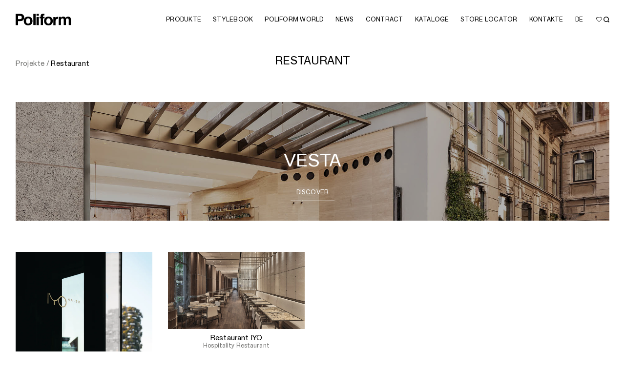

--- FILE ---
content_type: text/html; charset=UTF-8
request_url: https://www.poliform.it/de/contract/restaurant/
body_size: 17615
content:
<!doctype html>
<html lang="de" prefix="og: https://ogp.me/ns#">
<head>

	<meta charset="UTF-8">
<meta name="viewport" content="width=device-width, initial-scale=1">

	<!-- Google Tag Manager -->
		<script>(function(w,d,s,l,i){w[l]=w[l]||[];w[l].push({'gtm.start':
		new Date().getTime(),event:'gtm.js'});var f=d.getElementsByTagName(s)[0],
		j=d.createElement(s),dl=l!='dataLayer'?'&l='+l:'';j.async=true;j.src=
		'https://www.googletagmanager.com/gtm.js?id='+i+dl;f.parentNode.insertBefore(j,f);
		})(window,document,'script','dataLayer','GTM-59C7JBT');</script>
	<!-- End Google Tag Manager -->

	<!-- Google tag (gtag.js) -->
<script async src="https://www.googletagmanager.com/gtag/js?id=AW-1013492721"></script>
<script>
  window.dataLayer = window.dataLayer || [];
  function gtag(){dataLayer.push(arguments);}
  gtag('js', new Date());
  gtag('config', 'AW-1013492721');
</script>

		
<!-- Suchmaschinen-Optimierung durch Rank Math PRO - https://rankmath.com/ -->
<title>Contract-Möbel Für Restaurants | Poliform</title>
<meta name="description" content="Entdecken Sie die Poliform Contract-Projekte für exklusive Restaurants: Projekte von international renommierten Architekten und schlüsselfertige Lösungen.">
<meta name="robots" content="INDEX,FOLLOW, MAX-SNIPPET:-1, MAX-VIDEO-PREVIEW:-1, MAX-IMAGE-PREVIEW:LARGE">
<link rel="canonical" href="https://www.poliform.it/de/contract/restaurant/">
<meta property="og:locale" content="de_DE">
<meta property="og:type" content="article">
<meta property="og:title" content="Contract-Möbel Für Restaurants | Poliform">
<meta property="og:description" content="Entdecken Sie die Poliform Contract-Projekte für exklusive Restaurants: Projekte von international renommierten Architekten und schlüsselfertige Lösungen.">
<meta property="og:url" content="https://www.poliform.it/de/contract/restaurant/">
<meta property="og:site_name" content="Poliform">
<meta property="article:publisher" content="https://www.facebook.com/poliformspa">
<meta name="twitter:card" content="summary_large_image">
<meta name="twitter:title" content="Contract-Möbel Für Restaurants | Poliform">
<meta name="twitter:description" content="Entdecken Sie die Poliform Contract-Projekte für exklusive Restaurants: Projekte von international renommierten Architekten und schlüsselfertige Lösungen.">
<meta name="twitter:label1" content="Contracts">
<meta name="twitter:data1" content="4">
<script type="application/ld+json" class="rank-math-schema-pro">{"@context":"https://schema.org","@graph":[{"@type":"Organization","@id":"https://www.poliform.it/de/#organization/","name":"Poliform","url":"https://www.poliform.it/","sameAs":["https://www.facebook.com/poliformspa","https://www.instagram.com/poliform_official/","https://www.pinterest.at/poliform_official/","https://youtube.com/@Poliform_Official","https://it.linkedin.com/company/poliform"],"logo":{"@type":"ImageObject","@id":"https://www.poliform.it/de/#logo/","url":"https://s3.poliform.it/2025/07/poliform-logo.svg","contentUrl":"https://s3.poliform.it/2025/07/poliform-logo.svg","caption":"Poliform","inLanguage":"de","width":"","height":""},"legalName":"Poliform S.P.A."},{"@type":"WebSite","@id":"https://www.poliform.it/de/#website/","url":"https://www.poliform.it/de/","name":"Poliform","publisher":{"@id":"https://www.poliform.it/de/#organization/"},"inLanguage":"de"},{"@type":"BreadcrumbList","@id":"https://www.poliform.it/de/contract/restaurant/#breadcrumb","itemListElement":[{"@type":"ListItem","position":"1","item":{"@id":"https://www.poliform.it/it/","name":"Home"}},{"@type":"ListItem","position":"2","item":{"@id":"https://www.poliform.it/de/contract/restaurant/","name":"Restaurant"}}]},{"@type":"CollectionPage","@id":"https://www.poliform.it/de/contract/restaurant/#webpage","url":"https://www.poliform.it/de/contract/restaurant/","name":"Contract-M\u00f6bel F\u00fcr Restaurants | Poliform","isPartOf":{"@id":"https://www.poliform.it/de/#website/"},"inLanguage":"de","breadcrumb":{"@id":"https://www.poliform.it/de/contract/restaurant/#breadcrumb"}}]}</script>
<!-- /Rank Math WordPress SEO Plugin -->

<link rel="dns-prefetch" href="https://www.poliform.it/">
<link rel="dns-prefetch" href="https://cdn.jsdelivr.net">
<style id="wp-img-auto-sizes-contain-inline-css" type="text/css">
img:is([sizes=auto i],[sizes^="auto," i]){contain-intrinsic-size:3000px 1500px}
/*# sourceURL=wp-img-auto-sizes-contain-inline-css */
</style>
<link rel="stylesheet" id="wp-block-library-css" href="https://www.poliform.it/wp-includes/css/dist/block-library/style.min.css?ver=6.9" type="text/css" media="all">
<style id="global-styles-inline-css" type="text/css">
:root{--wp--preset--aspect-ratio--square: 1;--wp--preset--aspect-ratio--4-3: 4/3;--wp--preset--aspect-ratio--3-4: 3/4;--wp--preset--aspect-ratio--3-2: 3/2;--wp--preset--aspect-ratio--2-3: 2/3;--wp--preset--aspect-ratio--16-9: 16/9;--wp--preset--aspect-ratio--9-16: 9/16;--wp--preset--color--black: #000000;--wp--preset--color--cyan-bluish-gray: #abb8c3;--wp--preset--color--white: #ffffff;--wp--preset--color--pale-pink: #f78da7;--wp--preset--color--vivid-red: #cf2e2e;--wp--preset--color--luminous-vivid-orange: #ff6900;--wp--preset--color--luminous-vivid-amber: #fcb900;--wp--preset--color--light-green-cyan: #7bdcb5;--wp--preset--color--vivid-green-cyan: #00d084;--wp--preset--color--pale-cyan-blue: #8ed1fc;--wp--preset--color--vivid-cyan-blue: #0693e3;--wp--preset--color--vivid-purple: #9b51e0;--wp--preset--gradient--vivid-cyan-blue-to-vivid-purple: linear-gradient(135deg,rgb(6,147,227) 0%,rgb(155,81,224) 100%);--wp--preset--gradient--light-green-cyan-to-vivid-green-cyan: linear-gradient(135deg,rgb(122,220,180) 0%,rgb(0,208,130) 100%);--wp--preset--gradient--luminous-vivid-amber-to-luminous-vivid-orange: linear-gradient(135deg,rgb(252,185,0) 0%,rgb(255,105,0) 100%);--wp--preset--gradient--luminous-vivid-orange-to-vivid-red: linear-gradient(135deg,rgb(255,105,0) 0%,rgb(207,46,46) 100%);--wp--preset--gradient--very-light-gray-to-cyan-bluish-gray: linear-gradient(135deg,rgb(238,238,238) 0%,rgb(169,184,195) 100%);--wp--preset--gradient--cool-to-warm-spectrum: linear-gradient(135deg,rgb(74,234,220) 0%,rgb(151,120,209) 20%,rgb(207,42,186) 40%,rgb(238,44,130) 60%,rgb(251,105,98) 80%,rgb(254,248,76) 100%);--wp--preset--gradient--blush-light-purple: linear-gradient(135deg,rgb(255,206,236) 0%,rgb(152,150,240) 100%);--wp--preset--gradient--blush-bordeaux: linear-gradient(135deg,rgb(254,205,165) 0%,rgb(254,45,45) 50%,rgb(107,0,62) 100%);--wp--preset--gradient--luminous-dusk: linear-gradient(135deg,rgb(255,203,112) 0%,rgb(199,81,192) 50%,rgb(65,88,208) 100%);--wp--preset--gradient--pale-ocean: linear-gradient(135deg,rgb(255,245,203) 0%,rgb(182,227,212) 50%,rgb(51,167,181) 100%);--wp--preset--gradient--electric-grass: linear-gradient(135deg,rgb(202,248,128) 0%,rgb(113,206,126) 100%);--wp--preset--gradient--midnight: linear-gradient(135deg,rgb(2,3,129) 0%,rgb(40,116,252) 100%);--wp--preset--font-size--small: 13px;--wp--preset--font-size--medium: 20px;--wp--preset--font-size--large: 36px;--wp--preset--font-size--x-large: 42px;--wp--preset--spacing--20: 0.44rem;--wp--preset--spacing--30: 0.67rem;--wp--preset--spacing--40: 1rem;--wp--preset--spacing--50: 1.5rem;--wp--preset--spacing--60: 2.25rem;--wp--preset--spacing--70: 3.38rem;--wp--preset--spacing--80: 5.06rem;--wp--preset--shadow--natural: 6px 6px 9px rgba(0, 0, 0, 0.2);--wp--preset--shadow--deep: 12px 12px 50px rgba(0, 0, 0, 0.4);--wp--preset--shadow--sharp: 6px 6px 0px rgba(0, 0, 0, 0.2);--wp--preset--shadow--outlined: 6px 6px 0px -3px rgb(255, 255, 255), 6px 6px rgb(0, 0, 0);--wp--preset--shadow--crisp: 6px 6px 0px rgb(0, 0, 0);}:where(.is-layout-flex){gap: 0.5em;}:where(.is-layout-grid){gap: 0.5em;}body .is-layout-flex{display: flex;}.is-layout-flex{flex-wrap: wrap;align-items: center;}.is-layout-flex > :is(*, div){margin: 0;}body .is-layout-grid{display: grid;}.is-layout-grid > :is(*, div){margin: 0;}:where(.wp-block-columns.is-layout-flex){gap: 2em;}:where(.wp-block-columns.is-layout-grid){gap: 2em;}:where(.wp-block-post-template.is-layout-flex){gap: 1.25em;}:where(.wp-block-post-template.is-layout-grid){gap: 1.25em;}.has-black-color{color: var(--wp--preset--color--black) !important;}.has-cyan-bluish-gray-color{color: var(--wp--preset--color--cyan-bluish-gray) !important;}.has-white-color{color: var(--wp--preset--color--white) !important;}.has-pale-pink-color{color: var(--wp--preset--color--pale-pink) !important;}.has-vivid-red-color{color: var(--wp--preset--color--vivid-red) !important;}.has-luminous-vivid-orange-color{color: var(--wp--preset--color--luminous-vivid-orange) !important;}.has-luminous-vivid-amber-color{color: var(--wp--preset--color--luminous-vivid-amber) !important;}.has-light-green-cyan-color{color: var(--wp--preset--color--light-green-cyan) !important;}.has-vivid-green-cyan-color{color: var(--wp--preset--color--vivid-green-cyan) !important;}.has-pale-cyan-blue-color{color: var(--wp--preset--color--pale-cyan-blue) !important;}.has-vivid-cyan-blue-color{color: var(--wp--preset--color--vivid-cyan-blue) !important;}.has-vivid-purple-color{color: var(--wp--preset--color--vivid-purple) !important;}.has-black-background-color{background-color: var(--wp--preset--color--black) !important;}.has-cyan-bluish-gray-background-color{background-color: var(--wp--preset--color--cyan-bluish-gray) !important;}.has-white-background-color{background-color: var(--wp--preset--color--white) !important;}.has-pale-pink-background-color{background-color: var(--wp--preset--color--pale-pink) !important;}.has-vivid-red-background-color{background-color: var(--wp--preset--color--vivid-red) !important;}.has-luminous-vivid-orange-background-color{background-color: var(--wp--preset--color--luminous-vivid-orange) !important;}.has-luminous-vivid-amber-background-color{background-color: var(--wp--preset--color--luminous-vivid-amber) !important;}.has-light-green-cyan-background-color{background-color: var(--wp--preset--color--light-green-cyan) !important;}.has-vivid-green-cyan-background-color{background-color: var(--wp--preset--color--vivid-green-cyan) !important;}.has-pale-cyan-blue-background-color{background-color: var(--wp--preset--color--pale-cyan-blue) !important;}.has-vivid-cyan-blue-background-color{background-color: var(--wp--preset--color--vivid-cyan-blue) !important;}.has-vivid-purple-background-color{background-color: var(--wp--preset--color--vivid-purple) !important;}.has-black-border-color{border-color: var(--wp--preset--color--black) !important;}.has-cyan-bluish-gray-border-color{border-color: var(--wp--preset--color--cyan-bluish-gray) !important;}.has-white-border-color{border-color: var(--wp--preset--color--white) !important;}.has-pale-pink-border-color{border-color: var(--wp--preset--color--pale-pink) !important;}.has-vivid-red-border-color{border-color: var(--wp--preset--color--vivid-red) !important;}.has-luminous-vivid-orange-border-color{border-color: var(--wp--preset--color--luminous-vivid-orange) !important;}.has-luminous-vivid-amber-border-color{border-color: var(--wp--preset--color--luminous-vivid-amber) !important;}.has-light-green-cyan-border-color{border-color: var(--wp--preset--color--light-green-cyan) !important;}.has-vivid-green-cyan-border-color{border-color: var(--wp--preset--color--vivid-green-cyan) !important;}.has-pale-cyan-blue-border-color{border-color: var(--wp--preset--color--pale-cyan-blue) !important;}.has-vivid-cyan-blue-border-color{border-color: var(--wp--preset--color--vivid-cyan-blue) !important;}.has-vivid-purple-border-color{border-color: var(--wp--preset--color--vivid-purple) !important;}.has-vivid-cyan-blue-to-vivid-purple-gradient-background{background: var(--wp--preset--gradient--vivid-cyan-blue-to-vivid-purple) !important;}.has-light-green-cyan-to-vivid-green-cyan-gradient-background{background: var(--wp--preset--gradient--light-green-cyan-to-vivid-green-cyan) !important;}.has-luminous-vivid-amber-to-luminous-vivid-orange-gradient-background{background: var(--wp--preset--gradient--luminous-vivid-amber-to-luminous-vivid-orange) !important;}.has-luminous-vivid-orange-to-vivid-red-gradient-background{background: var(--wp--preset--gradient--luminous-vivid-orange-to-vivid-red) !important;}.has-very-light-gray-to-cyan-bluish-gray-gradient-background{background: var(--wp--preset--gradient--very-light-gray-to-cyan-bluish-gray) !important;}.has-cool-to-warm-spectrum-gradient-background{background: var(--wp--preset--gradient--cool-to-warm-spectrum) !important;}.has-blush-light-purple-gradient-background{background: var(--wp--preset--gradient--blush-light-purple) !important;}.has-blush-bordeaux-gradient-background{background: var(--wp--preset--gradient--blush-bordeaux) !important;}.has-luminous-dusk-gradient-background{background: var(--wp--preset--gradient--luminous-dusk) !important;}.has-pale-ocean-gradient-background{background: var(--wp--preset--gradient--pale-ocean) !important;}.has-electric-grass-gradient-background{background: var(--wp--preset--gradient--electric-grass) !important;}.has-midnight-gradient-background{background: var(--wp--preset--gradient--midnight) !important;}.has-small-font-size{font-size: var(--wp--preset--font-size--small) !important;}.has-medium-font-size{font-size: var(--wp--preset--font-size--medium) !important;}.has-large-font-size{font-size: var(--wp--preset--font-size--large) !important;}.has-x-large-font-size{font-size: var(--wp--preset--font-size--x-large) !important;}
/*# sourceURL=global-styles-inline-css */
</style>

<style id="classic-theme-styles-inline-css" type="text/css">
/*! This file is auto-generated */
.wp-block-button__link{color:#fff;background-color:#32373c;border-radius:9999px;box-shadow:none;text-decoration:none;padding:calc(.667em + 2px) calc(1.333em + 2px);font-size:1.125em}.wp-block-file__button{background:#32373c;color:#fff;text-decoration:none}
/*# sourceURL=/wp-includes/css/classic-themes.min.css */
</style>
<link rel="stylesheet" id="appcss-css" href="https://www.poliform.it/wp-content/themes/poliform2025/build/css/app.css?ver=1769072546" type="text/css" media="all">
<script type="text/javascript" id="wpml-cookie-js-extra">
/* <![CDATA[ */
var wpml_cookies = {"wp-wpml_current_language":{"value":"de","expires":1,"path":"/"}};
var wpml_cookies = {"wp-wpml_current_language":{"value":"de","expires":1,"path":"/"}};
//# sourceURL=wpml-cookie-js-extra
/* ]]> */
</script>
<script type="text/javascript" src="https://www.poliform.it/wp-content/plugins/sitepress-multilingual-cms/res/js/cookies/language-cookie.js?ver=486900" id="wpml-cookie-js" defer data-wp-strategy="defer"></script>
<script type="text/javascript" src="https://www.poliform.it/wp-includes/js/jquery/jquery.min.js?ver=3.7.1" id="jquery-core-js"></script>
<script type="text/javascript" src="https://www.poliform.it/wp-includes/js/jquery/jquery-migrate.min.js?ver=3.4.1" id="jquery-migrate-js"></script>
<script type="text/javascript" id="wpso-front-scripts-js-extra">
/* <![CDATA[ */
var wpso = {"ajaxurl":"https://www.poliform.it/wp-admin/admin-ajax.php","nonce":"99bfd414f7","user_items":[]};
//# sourceURL=wpso-front-scripts-js-extra
/* ]]> */
</script>
<script type="text/javascript" src="https://www.poliform.it/wp-content/plugins/wp-sort-order/js/front-scripts.js?ver=2026011219" id="wpso-front-scripts-js"></script>
<meta name="generator" content="Kleecks">
        <script>
        window.wishlistConfig = {
            lang: "de",
            ajaxUrl: "https://www.poliform.it/wp-admin/admin-ajax.php",
            viewAll: "Alle anzeigen",
            wPage: "https://www.poliform.it/de/wunschliste/",
            loadMore: " Mehr laden",
            loadIng: " Loading"
           
        };
        </script>
                    <script>
                window.monobrandCurrentLang = "de";
            </script>
            		<style>
			.algolia-search-highlight {
				background-color: #fffbcc;
				border-radius: 2px;
				font-style: normal;
			}
		</style>
		<link rel="icon" href="https://s3.poliform.it/2025/11/favicon-32x32-1.png" sizes="32x32">
<link rel="icon" href="https://s3.poliform.it/2025/11/favicon-32x32-1.png" sizes="192x192">
<link rel="apple-touch-icon" href="https://s3.poliform.it/2025/11/favicon-32x32-1.png">
<meta name="msapplication-TileImage" content="https://s3.poliform.it/2025/11/favicon-32x32-1.png">
		<style type="text/css" id="wp-custom-css">
			.popover-body {
    font-size: 12px;
    line-height: 16px;
}

.tag {
    display: none;
}
span.display-7.mb-8.text-gray.fw-semibold {
    color: white !important;
	  font-weight: 600 !important;
}
@media (max-width: 768px) {
  iframe#frmshowefy {
    min-height: 70vh!important;
  }
}
.no-search .chosen-search {
    display: none !important;
  }
.gform_wrapper.gravity-theme .gfield_label {

    font-size: 15px!important;
    font-weight: 400!important;
}

span.gfield_required.gfield_required_text {
    display: none !important;
}
.gfield_error label {
    color: #767674 !important;
}
input#gform_submit_button_25 {
    display: none;
}
div#field_25_48 {
    font-size: 15px!important;
}
div#gform_confirmation_message_16 {
    text-align: left;
    font-size: 16px;
}
div#gform_9_validation_container {
    display: none;
}
.stores__switch-btn {
    display: none !important;
}		</style>
		<style>/*a:focus, button:focus, input:focus, textarea:focus, select:focus { border:2px solid #FF0000!important;}*/

#product-container li:has(.product-card__icon:focus) img, .product-card__icons:has(.product-card__icon:focus) { opacity:1!important; }</style><style>.preloader { background-color: transparent; opacity:1; }

body:not(.body--loaded) header.header { width:100vw; }</style><meta name="twitter:url" content="https://www.poliform.it/de/contract/restaurant/"><style>* {
  -webkit-transition: none !important;
  -moz-transition: none !important;
  -o-transition: none !important;
  -ms-transition: none !important;
  transition: none !important;
}</style></head>

<body class="archive tax-sector term-restaurant term-169 wp-embed-responsive wp-theme-poliform2025 socialidea KL-D-6 KL-LANG-de KL-P_URL_1-de KL-P_URL_2-contract KL-URL-restaurant KL-URL-LEVEL-3 KL-CMS_URL-LEVEL-3 KL-UA-BOT KL-UA-DESKTOP sp-LISTING">
	<!-- Google Tag Manager (noscript) -->
	<noscript><iframe src="https://www.googletagmanager.com/ns.html?id=GTM-59C7JBT" height="0" width="0" style="display:none;visibility:hidden"></iframe></noscript>
	<!-- End Google Tag Manager (noscript) -->

	<div class="preloader"></div>
	


<header class="header d-flex align-items-center px-lg-32 px-16 border-bottom js-header">
	<div class="container-fluid px-0 header__in">
		<div class="d-flex align-items-center gap-12">
			<div class="col-auto pe-lg-8 z-2">
				<a class="header__logo" id="exit-monobrand-logo" href="https://www.poliform.it/de/">
					<picture class="d-block h-100">
						<source srcset="https://s3.poliform.it/2025/07/poliform-logo.svg" type="image/svg+xml">
						<img class="d-block w-100 h-100 object-fit-contain" src="https://s3.poliform.it/2025/07/poliform-logo.svg" alt="" loading="lazy">
					</picture>
				</a>
			</div>
			<button class="header__menu_trigger d-lg-none d-block ms-auto js-header-menu-trigger" type="button" aria-label="open menu">
				<span></span>
			</button>
			<nav class="header__nav col js-header-nav">
				<div class="header__nav_in row px-lg-0 px-16 flex-lg-row flex-column justify-content-lg-end align-items-lg-center gx-lg-12 gap-lg-0 gap-md-36 gap-32">
					<div class="col h-lg-auto h-100 overflow-y-auto order-lg-1 order-2 menu-column-js">

						<ul class="ms-lg-auto d-flex flex-lg-row flex-column flex-lg-wrap flex-nowrap justify-content-lg-end nav gap-lg-0 gap-md-22 gap-16">
        <li class="nav-item">
	<button class="nav-link px-lg-12 px-0 text-start w-lg-auto w-100 js-header-dropdown-trigger" type="button">
		<span class="display-7 display-7--big-size-mod text-uppercase">
			Produkte		</span>
		<span class="header__btn_icon d-lg-none">
			<span class="icon d-block w-100 h-100" data-sprite-icon="chevron_right">
				<svg xmlns="http://www.w3.org/2000/svg" viewbox="0 0 5.69 10.84">
					<path d="M.96,0L5.52,4.98c.23,.25,.23,.63,0,.88L.96,10.84,0,9.96,4.16,5.42,0,.88,.96,0Z" fill="currentColor" fill-rule="evenodd">
					</path>
				</svg>
			</span>
		</span>
	</button>

	<div class="header__dropdown position-absolute z-index-100 start-0 w-100 js-header-dropdown">
		<div class="header__dropdown_in px-lg-32 px-16 overflow-y-lg-auto pt-32 pb-48 pb-lg-24">
			<div class="row gx-32 h-100 overflow-y-lg-auto">
				<div class="col-xl-8 col-lg-9 mb-lg-0 mb-32 h-lg-auto h-100 d-lg-block d-flex flex-column">

					<button class="d-lg-none d-flex align-items-center mb-24 w-100 display-7 text-uppercase text-primary js-header-back-btn" type="button" aria-label="back btn">
						<span class="header__btn_bask_icon me-48 flex-shrink-0">
							<span class="icon d-block w-100 h-100" data-sprite-icon="chevron_left">
								<svg xmlns="http://www.w3.org/2000/svg" viewbox="0 0 5.69 10.84">
									<path d="M4.73,10.84L.17,5.86c-.23-.25-.23-.63,0-.88L4.73,0l.96,.88L1.53,5.42l4.16,4.54-.96,.88Z" fill="currentColor" fill-rule="evenodd">
									</path>
								</svg>
							</span>
						</span>
						<span class="display-7 display-7--big-size-mod">
							Produkte						</span>
					</button>
					
										
					<ul class="header__dropdown_sublist row gx-32 px-lg-0 overflow-y-max-lg-auto h-lg-auto h-100 align-content-lg-stretch align-content-start">
						
						
						<li class="header__dropdown_sublist_item col-lg-3 mb-lg-0 mb-32">

															
																			

										<div class="display-7 display-7--big-size-mod mb-lg-48 mb-32">
											<div class="header__dropdown_sublist_title display-7 display-7--big-size-mod text-uppercase fw-semibold">
																								<a href="https://www.poliform.it/de/design/die-kueche/" class="disable-underline mega_link">
																									KITCHEN																								</a>
																							</div>
											<ul class="px-0">
																																																																																	<li>
															<a class="nav-link p-0" href="https://www.poliform.it/de/design/die-kueche/kuechen/">
																<span class="display-5 display-5--size-mod">Küchen</span>
															</a>
														</li>
																																																																																			<li>
															<a class="nav-link p-0" href="https://www.poliform.it/de/design/die-kueche/kuechenhocker/">
																<span class="display-5 display-5--size-mod">Küchenhocker</span>
															</a>
														</li>
																																																		</ul>
										</div>
																		
								
																			

										<div class="display-7 display-7--big-size-mod mb-lg-48 mb-32">
											<div class="header__dropdown_sublist_title display-7 display-7--big-size-mod text-uppercase fw-semibold">
																								<a href="https://www.poliform.it/de/design/systeme/" class="disable-underline mega_link">
																									SYSTEME																								</a>
																							</div>
											<ul class="px-0">
																																																																																	<li>
															<a class="nav-link p-0" href="https://www.poliform.it/de/design/systeme/schlafbereich-systeme/">
																<span class="display-5 display-5--size-mod">Schlafbereich-Systeme</span>
															</a>
														</li>
																																																																																			<li>
															<a class="nav-link p-0" href="https://www.poliform.it/de/design/systeme/wohnbereich-systeme/">
																<span class="display-5 display-5--size-mod">Wohnbereich-Systeme</span>
															</a>
														</li>
																																																																																			<li>
															<a class="nav-link p-0" href="https://www.poliform.it/de/design/systeme/architectural/">
																<span class="display-5 display-5--size-mod">Architectural</span>
															</a>
														</li>
																																																		</ul>
										</div>
																		
															
						</li>
						
						<li class="header__dropdown_sublist_item col-lg-3 mb-lg-0 mb-32">

															
																			

										<div class="display-7 display-7--big-size-mod mb-lg-48 mb-32">
											<div class="header__dropdown_sublist_title display-7 display-7--big-size-mod text-uppercase fw-semibold">
																								<a href="https://www.poliform.it/de/design/wohnzimmer/" class="disable-underline mega_link">
																									SOFAS																								</a>
																							</div>
											<ul class="px-0">
																																																																																	<li>
															<a class="nav-link p-0" href="https://www.poliform.it/de/design/wohnzimmer/sofa/">
																<span class="display-5 display-5--size-mod">Sofa</span>
															</a>
														</li>
																																																																																			<li>
															<a class="nav-link p-0" href="https://www.poliform.it/de/design/wohnzimmer/sessel/">
																<span class="display-5 display-5--size-mod">Sessel</span>
															</a>
														</li>
																																																																																			<li>
															<a class="nav-link p-0" href="https://www.poliform.it/de/design/wohnzimmer/beistelltische/">
																<span class="display-5 display-5--size-mod">Beistelltische</span>
															</a>
														</li>
																																																																																			<li>
															<a class="nav-link p-0" href="https://www.poliform.it/de/design/wohnzimmer/hocker/">
																<span class="display-5 display-5--size-mod">Hocker</span>
															</a>
														</li>
																																																		</ul>
										</div>
																		
								
																			

										<div class="display-7 display-7--big-size-mod mb-lg-48 mb-32">
											<div class="header__dropdown_sublist_title display-7 display-7--big-size-mod text-uppercase fw-semibold">
																								<a href="https://www.poliform.it/de/design/zubehor/" class="disable-underline mega_link">
																									ZUBEHÖR																								</a>
																							</div>
											<ul class="px-0">
																																																																																	<li>
															<a class="nav-link p-0" href="https://www.poliform.it/de/design/zubehor/sitzbanke/">
																<span class="display-5 display-5--size-mod">Sitzbänke</span>
															</a>
														</li>
																																																																																			<li>
															<a class="nav-link p-0" href="https://www.poliform.it/de/design/zubehor/paravent/">
																<span class="display-5 display-5--size-mod">Paravent</span>
															</a>
														</li>
																																																																																			<li>
															<a class="nav-link p-0" href="https://www.poliform.it/de/design/zubehor/spiegelschranke/">
																<span class="display-5 display-5--size-mod">Spiegelschränke</span>
															</a>
														</li>
																																																																																			<li>
															<a class="nav-link p-0" href="https://www.poliform.it/de/design/zubehor/buchhandlungen/">
																<span class="display-5 display-5--size-mod">Buchhandlungen</span>
															</a>
														</li>
																																																																																			<li>
															<a class="nav-link p-0" href="https://www.poliform.it/de/design/zubehor/teppiche/">
																<span class="display-5 display-5--size-mod">Teppiche</span>
															</a>
														</li>
																																																																																			<li>
															<a class="nav-link p-0" href="https://www.poliform.it/de/design/zubehor/lampen/">
																<span class="display-5 display-5--size-mod">Lampen</span>
															</a>
														</li>
																																																		</ul>
										</div>
																		
															
						</li>
						
						<li class="header__dropdown_sublist_item col-lg-3 mb-lg-0 mb-32">

															
																			

										<div class="display-7 display-7--big-size-mod mb-lg-48 mb-32">
											<div class="header__dropdown_sublist_title display-7 display-7--big-size-mod text-uppercase fw-semibold">
																								<a href="https://www.poliform.it/de/design/wohnbereich/" class="disable-underline mega_link">
																									DAY																								</a>
																							</div>
											<ul class="px-0">
																																																																																	<li>
															<a class="nav-link p-0" href="https://www.poliform.it/de/design/wohnbereich/tische/">
																<span class="display-5 display-5--size-mod">Tische</span>
															</a>
														</li>
																																																																																			<li>
															<a class="nav-link p-0" href="https://www.poliform.it/de/design/wohnbereich/stuhle/">
																<span class="display-5 display-5--size-mod">Stühle</span>
															</a>
														</li>
																																																																																			<li>
															<a class="nav-link p-0" href="https://www.poliform.it/de/design/wohnbereich/kommoden/">
																<span class="display-5 display-5--size-mod">Kommoden</span>
															</a>
														</li>
																																																																																			<li>
															<a class="nav-link p-0" href="https://www.poliform.it/de/design/wohnbereich/schreibtische/">
																<span class="display-5 display-5--size-mod">Schreibtische</span>
															</a>
														</li>
																																																																																			<li>
															<a class="nav-link p-0" href="https://www.poliform.it/de/design/wohnbereich/konsole/">
																<span class="display-5 display-5--size-mod">Konsole</span>
															</a>
														</li>
																																																		</ul>
										</div>
																		
								
																			

										<div class="display-7 display-7--big-size-mod mb-lg-48 mb-32">
											<div class="header__dropdown_sublist_title display-7 display-7--big-size-mod text-uppercase fw-semibold">
																								<a href="https://www.poliform.it/de/design/schlafbereich/" class="disable-underline mega_link">
																									NIGHT																								</a>
																							</div>
											<ul class="px-0">
																																																																																	<li>
															<a class="nav-link p-0" href="https://www.poliform.it/de/design/schlafbereich/betten/">
																<span class="display-5 display-5--size-mod">Betten</span>
															</a>
														</li>
																																																																																			<li>
															<a class="nav-link p-0" href="https://www.poliform.it/de/design/schlafbereich/schlafzimmermobel/">
																<span class="display-5 display-5--size-mod">Schlafzimmermöbel</span>
															</a>
														</li>
																																																																																			<li>
															<a class="nav-link p-0" href="https://www.poliform.it/de/design/schlafbereich/bettzubehor/">
																<span class="display-5 display-5--size-mod">Bettzubehör</span>
															</a>
														</li>
																																																		</ul>
										</div>
																		
															
						</li>
						
						<li class="header__dropdown_sublist_item col-lg-3 mb-lg-0 mb-32">

															
																			

										<div class="display-7 display-7--big-size-mod mb-lg-48 mb-32">
											<div class="header__dropdown_sublist_title display-7 display-7--big-size-mod text-uppercase fw-semibold">
																								<a href="https://www.poliform.it/de/design/outdoor/" class="disable-underline mega_link">
																									OUTDOOR																								</a>
																							</div>
											<ul class="px-0">
																																																																																	<li>
															<a class="nav-link p-0" href="https://www.poliform.it/de/design/outdoor/sofas-outdoor/">
																<span class="display-5 display-5--size-mod">Sofas</span>
															</a>
														</li>
																																																																																			<li>
															<a class="nav-link p-0" href="https://www.poliform.it/de/design/outdoor/sessel-outdoor/">
																<span class="display-5 display-5--size-mod">Sessel</span>
															</a>
														</li>
																																																																																			<li>
															<a class="nav-link p-0" href="https://www.poliform.it/de/design/outdoor/liege-outdoor/">
																<span class="display-5 display-5--size-mod">Liege</span>
															</a>
														</li>
																																																																																			<li>
															<a class="nav-link p-0" href="https://www.poliform.it/de/design/outdoor/beistelltische-outdoor/">
																<span class="display-5 display-5--size-mod">Beistelltische</span>
															</a>
														</li>
																																																																																			<li>
															<a class="nav-link p-0" href="https://www.poliform.it/de/design/outdoor/tische-outdoor/">
																<span class="display-5 display-5--size-mod">Tische</span>
															</a>
														</li>
																																																																																			<li>
															<a class="nav-link p-0" href="https://www.poliform.it/de/design/outdoor/stuhle-outdoor/">
																<span class="display-5 display-5--size-mod">Stühle</span>
															</a>
														</li>
																																																																																			<li>
															<a class="nav-link p-0" href="https://www.poliform.it/de/design/outdoor/vasen-outdoor/">
																<span class="display-5 display-5--size-mod">Vasen</span>
															</a>
														</li>
																																																																																			<li>
															<a class="nav-link p-0" href="https://www.poliform.it/de/design/outdoor/teppiche-outdoor/">
																<span class="display-5 display-5--size-mod">Teppiche</span>
															</a>
														</li>
																																																																																			<li>
															<a class="nav-link p-0" href="https://www.poliform.it/de/design/outdoor/kuechen-outdoor/">
																<span class="display-5 display-5--size-mod">Küchen</span>
															</a>
														</li>
																																																		</ul>
										</div>
																		
															
						</li>
											</ul>
									</div>
				
				<div class="col-lg-3 offset-xl-1 d-lg-block d-none">

											<div class="swiper js-header-carousel">
							<div class="swiper-wrapper">
																								<div class="swiper-slide">
									<a class="d-block disable-underline" href="https://www.poliform.it/de/produkte/leopold/">
										<picture class="d-block w-100 mb-8 ratio ratio-3x4">
											<source srcset="https://s3.poliform.it/2025/09/Poliform_table_Adrien_amb4.jpg">
											<img class="d-block w-100 h-100 object-fit-cover" src="https://s3.poliform.it/2025/09/Poliform_table_Adrien_amb4.jpg" alt="https://s3.poliform.it/2025/09/Poliform_table_Adrien_amb4.jpg" loading="lazy">
										</picture>
										<div class="display-6 text-uppercase text-gray4 lh-1">
											LEOPOLD										</div>
									</a>
								</div>
																																<div class="swiper-slide">
									<a class="d-block disable-underline" href="https://www.poliform.it/de/produkte/duke/">
										<picture class="d-block w-100 mb-8 ratio ratio-3x4">
											<source srcset="https://s3.poliform.it/2025/09/Poliform_table_Adrien_amb5.jpg">
											<img class="d-block w-100 h-100 object-fit-cover" src="https://s3.poliform.it/2025/09/Poliform_table_Adrien_amb5.jpg" alt="https://s3.poliform.it/2025/09/Poliform_table_Adrien_amb5.jpg" loading="lazy">
										</picture>
										<div class="display-6 text-uppercase text-gray4 lh-1">
											DUKE										</div>
									</a>
								</div>
																																<div class="swiper-slide">
									<a class="d-block disable-underline" href="https://www.poliform.it/de/produkte/adrien-schreibtische/">
										<picture class="d-block w-100 mb-8 ratio ratio-3x4">
											<source srcset="https://www.poliform.it/wp-content/uploads/2025/09/poliform_studio_amb.8.jpg">
											<img class="d-block w-100 h-100 object-fit-cover" src="https://www.poliform.it/wp-content/uploads/2025/09/poliform_studio_amb.8.jpg" alt="https://www.poliform.it/wp-content/uploads/2025/09/poliform_studio_amb.8.jpg" loading="lazy">
										</picture>
										<div class="display-6 text-uppercase text-gray4 lh-1">
											ADRIEN										</div>
									</a>
								</div>
																							</div>
						</div>
									</div>
			
			</div>
		</div>
	</div>
</li>
	<li class="nav-item">
				<a class="nav-link px-lg-12 px-0 text-start w-lg-auto w-100" href="https://www.poliform.it/de/stylebook/" target="">
			<span class="display-7 display-7--big-size-mod text-uppercase">
				Stylebook			</span>
		</a>
	</li>
<li class="nav-item">
	<button class="nav-link px-lg-12 px-0 text-start w-lg-auto w-100 js-header-dropdown-trigger" type="button">
		<span class="display-7 display-7--big-size-mod text-uppercase">
			Poliform World		</span>
		<span class="header__btn_icon d-lg-none">
			<span class="icon d-block w-100 h-100" data-sprite-icon="chevron_right">
				<svg xmlns="http://www.w3.org/2000/svg" viewbox="0 0 5.69 10.84">
					<path d="M.96,0L5.52,4.98c.23,.25,.23,.63,0,.88L.96,10.84,0,9.96,4.16,5.42,0,.88,.96,0Z" fill="currentColor" fill-rule="evenodd">
					</path>
				</svg>
			</span>
		</span>
	</button>
	
	<div class="header__dropdown position-absolute z-index-100 start-0 w-100 js-header-dropdown">
		<div class="header__dropdown_in px-lg-32 px-16 overflow-y-lg-auto px-lg-20 py-lg-24 pt-32 pb-48">
			<div class="h-100 overflow-y-lg-auto d-lg-block d-flex flex-column">
				<button class="d-lg-none d-flex align-items-center mb-24 w-100 display-7 text-uppercase text-primary js-header-back-btn" type="button" aria-label="back btn">
					<span class="header__btn_bask_icon me-48 flex-shrink-0">
						<span class="icon d-block w-100 h-100" data-sprite-icon="chevron_left">
							<svg xmlns="http://www.w3.org/2000/svg" viewbox="0 0 5.69 10.84">
								<path d="M4.73,10.84L.17,5.86c-.23-.25-.23-.63,0-.88L4.73,0l.96,.88L1.53,5.42l4.16,4.54-.96,.88Z" fill="currentColor" fill-rule="evenodd">
								</path>
							</svg>
						</span>
					</span>
					<span class="display-7 display-7--big-size-mod">
						Poliform World					</span>
				</button>
				
				<ul class="header__dropdown_list d-lg-flex flex-lg-wrap justify-content-lg-end px-lg-0 overflow-y-max-lg-auto gap-lg-32">
																	<li class="header__dropdown_item nav-item mb-lg-0 mb-2">
							<a class="nav-link px-0" href="https://www.poliform.it/de/poliform-world/verkaufsnetzwerk/" target="">
								<span class="display-5 display-5--size-mod">
									Verkaufsnetzwerk								</span>
							</a>
						</li>
																							<li class="header__dropdown_item nav-item mb-lg-0 mb-2">
							<a class="nav-link px-0" href="https://www.poliform.it/de/poliform-world/human-company/" target="">
								<span class="display-5 display-5--size-mod">
									Human Company								</span>
							</a>
						</li>
																							<li class="header__dropdown_item nav-item mb-lg-0 mb-2">
							<a class="nav-link px-0" href="https://www.poliform.it/de/poliform-world/poliform-lab/" target="">
								<span class="display-5 display-5--size-mod">
									Poliform Lab								</span>
							</a>
						</li>
																							<li class="header__dropdown_item nav-item mb-lg-0 mb-2">
							<a class="nav-link px-0" href="https://www.poliform.it/de/poliform-world/sustainability-report/" target="">
								<span class="display-5 display-5--size-mod">
									Sustainability Report								</span>
							</a>
						</li>
															</ul>
			</div>
		</div>
	</div>
</li>

	<li class="nav-item">
				<a class="nav-link px-lg-12 px-0 text-start w-lg-auto w-100" href="https://www.poliform.it/de/news/" target="">
			<span class="display-7 display-7--big-size-mod text-uppercase">
				News			</span>
		</a>
	</li>
	<li class="nav-item">
				<a class="nav-link px-lg-12 px-0 text-start w-lg-auto w-100" href="https://www.poliform.it/de/contract-services/" target="">
			<span class="display-7 display-7--big-size-mod text-uppercase">
				Contract			</span>
		</a>
	</li>
	<li class="nav-item">
				<a class="nav-link px-lg-12 px-0 text-start w-lg-auto w-100" href="https://www.poliform.it/de/kataloge/" target="">
			<span class="display-7 display-7--big-size-mod text-uppercase">
				Kataloge			</span>
		</a>
	</li>
	<li class="nav-item">
				<a class="nav-link px-lg-12 px-0 text-start w-lg-auto w-100" href="https://www.poliform.it/de/poliform-world/verkaufsnetzwerk/store-locator/" target="">
			<span class="display-7 display-7--big-size-mod text-uppercase">
				Store locator			</span>
		</a>
	</li>
	<li class="nav-item">
				<a class="nav-link px-lg-12 px-0 text-start w-lg-auto w-100" href="https://www.poliform.it/de/kontakte/" target="">
			<span class="display-7 display-7--big-size-mod text-uppercase">
				Kontakte			</span>
		</a>
	</li>
        <li class="nav-item">
	<button class="nav-link px-lg-12 px-0 text-start w-lg-auto w-100 js-header-dropdown-trigger" type="button">
		<span class="display-7 display-7--big-size-mod text-uppercase">de</span>
		<span class="header__btn_icon d-lg-none">
			<span class="icon d-block w-100 h-100" data-sprite-icon="chevron_right">
				<svg xmlns="http://www.w3.org/2000/svg" viewbox="0 0 5.69 10.84">
					<path d="M.96,0L5.52,4.98c.23,.25,.23,.63,0,.88L.96,10.84,0,9.96,4.16,5.42,0,.88,.96,0Z" fill="currentColor" fill-rule="evenodd"></path>
				</svg>
			</span>
		</span>
	</button>
	
	<div class="header__dropdown position-absolute z-index-100 start-0 w-100 js-header-dropdown">
		<div class="header__dropdown_in px-lg-32 px-16 overflow-y-lg-auto px-lg-20 py-lg-24 pt-32 pb-48">
			<div class="h-100 overflow-y-lg-auto d-lg-block d-flex flex-column">
				<button class="d-lg-none d-flex align-items-center mb-24 w-100 display-7 text-uppercase text-primary js-header-back-btn" type="button" aria-label="back btn">
					<span class="header__btn_bask_icon me-48 flex-shrink-0">
						<span class="icon d-block w-100 h-100" data-sprite-icon="chevron_left">
							<svg xmlns="http://www.w3.org/2000/svg" viewbox="0 0 5.69 10.84">
								<path d="M4.73,10.84L.17,5.86c-.23-.25-.23-.63,0-.88L4.73,0l.96,.88L1.53,5.42l4.16,4.54-.96,.88Z" fill="currentColor" fill-rule="evenodd"></path>
							</svg>
						</span>
					</span>
					<span class="display-7 display-7--big-size-mod">de</span>
				</button>

								<ul class="header__dropdown_list d-lg-flex flex-lg-wrap justify-content-lg-end px-lg-0 overflow-y-max-lg-auto gap-lg-24">
											<li class="header__dropdown_item nav-item mb-lg-0 mb-2">
							<a class="nav-link px-0" href="https://www.poliform.it/it/contract/ristoranti/">
								<span class="display-7 display-7--big-size-mod">
									IT								</span>
							</a>
						</li>
											<li class="header__dropdown_item nav-item mb-lg-0 mb-2">
							<a class="nav-link px-0" href="https://www.poliform.it/en/contract/restaurant/">
								<span class="display-7 display-7--big-size-mod">
									EN								</span>
							</a>
						</li>
											<li class="header__dropdown_item nav-item mb-lg-0 mb-2">
							<a class="nav-link px-0" href="https://www.poliform.it/de/contract/restaurant/">
								<span class="display-7 display-7--big-size-mod">
									DE								</span>
							</a>
						</li>
											<li class="header__dropdown_item nav-item mb-lg-0 mb-2">
							<a class="nav-link px-0" href="https://www.poliform.it/fr/contract/restaurant/">
								<span class="display-7 display-7--big-size-mod">
									FR								</span>
							</a>
						</li>
											<li class="header__dropdown_item nav-item mb-lg-0 mb-2">
							<a class="nav-link px-0" href="https://www.poliform.it/es/contract/restaurante/">
								<span class="display-7 display-7--big-size-mod">
									ES								</span>
							</a>
						</li>
											<li class="header__dropdown_item nav-item mb-lg-0 mb-2">
							<a class="nav-link px-0" href="https://www.poliform.cn/contract/%E9%A4%90%E5%8E%85/">
								<span class="display-7 display-7--big-size-mod">
									CN								</span>
							</a>
						</li>
											<li class="header__dropdown_item nav-item mb-lg-0 mb-2">
							<a class="nav-link px-0" href="https://www.poliform.it/ru/contract/%D1%80%D0%B5%D1%81%D1%82%D0%BE%D1%80%D0%B0%D0%BD/">
								<span class="display-7 display-7--big-size-mod">
									RU								</span>
							</a>
						</li>
											<li class="header__dropdown_item nav-item mb-lg-0 mb-2">
							<a class="nav-link px-0" href="https://www.poliform.it/us/contract/restaurant/">
								<span class="display-7 display-7--big-size-mod">
									US								</span>
							</a>
						</li>
											<li class="header__dropdown_item nav-item mb-lg-0 mb-2">
							<a class="nav-link px-0" href="https://www.poliform.it/ja/contract/%E3%83%AC%E3%82%B9%E3%83%88%E3%83%A9%E3%83%B3/">
								<span class="display-7 display-7--big-size-mod">
									JA								</span>
							</a>
						</li>
										
				</ul>
							</div>
		</div>
	</div>
</li></ul>						
					</div>
					<div class="col-auto order-lg-2 order-1">
						<ul class="nav d-block d-lg-flex gap-lg-20 gap-24 align-items-center justify-content-lg-end">
																					<li class="nav-item d-none d-lg-block">
								<a class="header__action_icon" href="https://www.poliform.it/de/wunschliste/" aria-label="Zu Favoriten hinzufügen">
									<span class="icon d-block w-100 h-100" data-sprite-icon="heart">
										<svg xmlns="http://www.w3.org/2000/svg" viewbox="0 0 48.11 41.63">
											<path d="M5.07,5.21c2.08-2.08,4.9-3.24,7.83-3.24s5.76,1.17,7.83,3.24l3.25,3.24,3.25-3.24c1.02-1.06,2.24-1.9,3.6-2.48s2.81-.89,4.28-.9c1.47-.01,2.93,.27,4.29,.82,1.36,.56,2.6,1.38,3.64,2.42,1.04,1.04,1.86,2.28,2.42,3.64,.56,1.36,.84,2.82,.82,4.29-.01,1.47-.32,2.93-.9,4.28s-1.42,2.57-2.48,3.6l-18.91,18.92L5.07,20.88c-2.08-2.08-3.24-4.9-3.24-7.83s1.17-5.76,3.24-7.83h0Z" fill="none" stroke="currentColor" stroke-linecap="square" stroke-linejoin="round" stroke-width="3.66"></path>
										</svg>
									</span>
								</a>
							</li>
							
							<li class="nav-item">
								<button class="header__action_icon d-none d-lg-block js-header-dropdown-trigger" type="button" aria-label="Suche öffnen">
									<span class="icon d-block w-100 h-100" data-sprite-icon="search">
										<svg xmlns="http://www.w3.org/2000/svg" viewbox="0 0 10.57 10.57">
											<path d="M7.79,7.85l1.86,1.8m-.6-4.8c0,2.32-1.88,4.2-4.2,4.2S.65,7.17,.65,4.85,2.53,.65,4.85,.65s4.2,1.88,4.2,4.2Z" fill="none" stroke="currentColor" stroke-linecap="square" stroke-width="1.3"></path>
										</svg>
									</span>
								</button>
								<div class="header__dropdown js-search-dropdown position-absolute z-index-100 start-0 w-100 js-header-dropdown" data-mobile-dropdown="false">
									<div class="header__dropdown_in px-lg-32 px-16 overflow-y-lg-auto py-32">
                                        <script type="text/html" id="tmpl-hit">
    {{#is_product}}
        <div class="product-card position-relative d-flex flex-column gap-10 gap-sm-14">
            <a class="position-relative text-decoration-none" href="{{permalink}}">
                <picture class="ratio ratio-1x1 d-flex align-items-center overflow-hidden">
                    {{#images.full.url}}
                    <source media="(min-width: 768px)" srcset="{{images.full.url}}">
                    <source media="(max-width: 767.5px)" srcset="{{images.full.url}}">
                    <img class="z-0 w-100 h-100 object-fit-cover" src="{{images.full.url}}" alt="{{post_title}}" loading="lazy">
                    {{/images.full.url}}
                    {{^images.full.url}}
                    <img class="z-0 w-100 h-100 object-fit-cover" src="https://www.poliform.it/wp-content/themes/poliform2025/images/placeholder_project.png" alt="{{post_title}}" loading="lazy">
                    {{/images.full.url}}
                </picture>
            </a>

            <div class="d-flex justify-content-between align-items-sm-start gap-6">
                <div>
                    <a class="d-block text-black text-decoration-none" href="{{permalink}}">
                        <h3 class="display-5 text-uppercase">{{{post_title}}}</h3>
                    </a>
                    <span class="display-5 text-black">{{taxonomies.design}}</span>
                </div>
            </div>
        </div>
    {{/is_product}}
    {{#is_catalog}}
        <div class="catalog_item catalog_item__size--mod w-auto">
            <div class="catalog_item__image_block position-relative d-flex mb-16 ratio-3x4">
                <a target="_blank" class="display-6 catalog_item__image_link d-flex align-items-end justify-content-center text-uppercase z-2" href="{{catalog_url}}">
                    <span class="d-flex align-items-center justify-content-center">
                        Anteprima
                        <span class="catalog_item__image_icon flex-shrink-0">
                            <span class="icon d-block w-100 h-100" data-sprite-icon="arrow-link">
                                <svg width="10" height="10" viewBox="0 0 10 10" fill="none" xmlns="http://www.w3.org/2000/svg">
                                    <path d="M2.24264 1.03031L8.45508 1.18183M8.45508 1.18183L8.6066 7.39427M8.45508 1.18183L1.18198 8.45493" stroke="currentColor" stroke-width="1.3" stroke-linecap="square" stroke-linejoin="round"></path>
                                </svg>
                            </span>
                        </span>
                    </span>
                </a>
                <picture class="w-100 h-100 d-block ratio-3x4">
                    {{#images.full.url}}
                    <source media="(min-width: 768px)" srcset="{{images.full.url}}">
                    <source media="(max-width: 767.5px)" srcset="{{images.full.url}}">
                    <img class="object-fit-cover w-100 h-100" src="{{images.full.url}}" alt="{{post_title}}" loading="lazy">
                    {{/images.full.url}}
                    {{^images.full.url}}
                    <img class="object-fit-cover w-100 h-100" src="https://www.poliform.it/wp-content/themes/poliform2025/images/placeholder_project.png" alt="{{post_title}}" loading="lazy">
                    {{/images.full.url}}
                </picture>
            </div>
            <a class="display-6 mb-0 d-flex align-items-start justify-content-center text-center catalog_item__link" href="{{catalog_url}}" {{#catalog_filename}}download="{{catalog_filename}}"{{/catalog_filename}}>
                {{{post_title}}}
                <span class="catalog_item__icon mt-2 flex-shrink-0">
                    <span class="icon d-block w-100 h-100" data-sprite-icon="download">
                        <svg width="45" height="48" viewBox="0 0 45 48" fill="none" xmlns="http://www.w3.org/2000/svg">
                            <path d="M3.016 44.63a5.376 5.376 0 0 0 3.755 1.518h31.864c1.409 0 2.76-.546 3.756-1.519M22.706 1.852v29.39m0 0 12.139-11.23m-12.139 11.23-12.139-11.23" stroke="currentColor" stroke-width="3.656" stroke-linecap="square" stroke-linejoin="round"></path>
                        </svg>
                    </span>
                </span>
            </a>
        </div>
    {{/is_catalog}}
    {{#is_post}}
        <div class="col-12 d-flex flex-column">
            <a class="text-decoration-none" href="{{permalink}}">
                <picture class="w-100 d-block archive-img ratio-1x1-15 mb-12 mb-lg-28 mb-md-8 archive__image">
                    {{#images.full.url}}
                    <source media="(min-width: 768px)" srcset="{{images.full.url}}">
                    <source media="(max-width: 767.5px)" srcset="{{images.full.url}}">
                    <img class="object-fit-cover w-100 h-100" src="{{images.full.url}}" alt="{{post_title}}" loading="lazy">
                    {{/images.full.url}}
                    {{^images.full.url}}
                    <img class="object-fit-cover w-100 h-100" src="https://www.poliform.it/wp-content/themes/poliform2025/images/placeholder_project.png" alt="{{post_title}}" loading="lazy">
                    {{/images.full.url}}
                </picture>
                <h2 class="display-5 text-center text-primary mb-8 mb-lg-10 mb-md-8">
                    {{{post_title}}}        
                </h2>
            </a>
            <div class="w-100 d-flex mt-auto">
                <a class="text-decoration-none" href="{{permalink}}"></a>
                <a class="btn mx-auto btn-primary" href="{{permalink}}">
                    Discover
                </a>
            </div>
        </div>
    {{/is_post}}
    <!-- {{#is_page}}
        <div class="col-12 d-flex flex-column">
            <a class="text-decoration-none" href="{{permalink}}">
                <h2 class="display-5 text-primary">
                    {{{post_title}}}        
                </h2>
            </a>
        </div>
    {{/is_page}} -->
    {{#is_contract}}
    <div>
        <a class="w-100 text-decoration-none text-center hotel-block" href="{{permalink}}">
            <picture class="w-100 d-block mb-8 mb-md-10 mb-lg-10 ratio-1x1-15 position-relative hotel-block__img">
                {{#images.full.url}}
                <source media="(min-width: 768px)" srcset="{{ images.full.url }}">
                <source media="(max-width: 767.5px)" srcset="{{ images.full.url }}">
                <img class="object-fit-cover w-100 h-100" src="{{ images.full.url }}" alt="{{{post_title}}}" loading="lazy">
                {{/images.full.url}}
                {{^images.full.url}}
                <img class="object-fit-cover w-100 h-100" src="https://www.poliform.it/wp-content/themes/poliform2025/images/placeholder_project.png" alt="{{{post_title}}}" loading="lazy">
                {{/images.full.url}}
            </picture>
            <h4 class="display-5 mb-md-2 mb-lg-n2">{{{post_title}}}</h4>
            <h5 class="display-6 mb-2 mb-lg-0 text-metal">Manhattan, New York, Stati Uniti</h5>
            <h5 class="display-6 mb-lg-0 text-metal">Hospitality Ristoranti</h5>           
        </a>
    </div>
    {{/is_contract}}
</script>
<script>
    window.searchTranslations = {
        noResults: "Keine Ergebnisse f\u00fcr die Suche gefunden",
        clearSearch: "Suche l\u00f6schen"    };
</script>
<div class="autocomplete-instantsearch" id="autocomplete-wrapper">
    <main id="autocomplete-main">
        <div class="autocomplete-search-box-wrapper">
            <div id="autocomplete-search-box"></div>
            <div id="autocomplete-stats"></div>
        </div>
        <section class="ais-facets" id="facet-post-types"></section>
        <div class="ais-filters d-none gap-20 flex-wrap">
            <div class="container-product-categories">
                <div class="title d-none">Kategorie</div>
                <section class="ais-facets" id="facet-product-categories"></section>
            </div>
            <div class="container-catalog-categories">
                <div class="title d-none">Kategorie</div>
                <section class="ais-facets" id="facet-catalog-categories"></section>
            </div>
            <div class="container-post-categories">
                <div class="title d-none">Kategorie</div>
                <section class="ais-facets" id="facet-post-categories"></section>
            </div>
            <div class="container-post-years">
                <div class="title d-none">Jahr</div>
                <section class="ais-facets" id="facet-post-years"></section>
            </div>
            <div class="container-finiture">
                <div class="title d-none">Finiture</div>
                <section class="ais-facets" id="facet-finiture"></section>
            </div>
            <div class="container-contract-categories">
                <div class="title d-none">Kategorie</div>
                <section class="ais-facets" id="facet-contract-categories"></section>
            </div>
            <div class="container-contract-countries">
                <div class="title d-none">Country</div>
                <section class="ais-facets" id="facet-contract-countries"></section>
            </div>
        </div>
        <div id="autocomplete-hits" class="hits_list_products"></div>
    </main>
</div>

									</div>
								</div>
							</li>
						</ul>
					</div>
					<div class="col-auto d-lg-none order-3 z-1 d-flex align-items-center gap-8 menu-column-js">
																		<a class="header__action_icon p-0" href="https://www.poliform.it/de/wunschliste/" aria-label="Zu Favoriten hinzufügen">
							<span class="icon d-block w-100 h-100" data-sprite-icon="heart">
								<svg xmlns="http://www.w3.org/2000/svg" viewbox="0 0 48.11 41.63">
									<path d="M5.07,5.21c2.08-2.08,4.9-3.24,7.83-3.24s5.76,1.17,7.83,3.24l3.25,3.24,3.25-3.24c1.02-1.06,2.24-1.9,3.6-2.48s2.81-.89,4.28-.9c1.47-.01,2.93,.27,4.29,.82,1.36,.56,2.6,1.38,3.64,2.42,1.04,1.04,1.86,2.28,2.42,3.64,.56,1.36,.84,2.82,.82,4.29-.01,1.47-.32,2.93-.9,4.28s-1.42,2.57-2.48,3.6l-18.91,18.92L5.07,20.88c-2.08-2.08-3.24-4.9-3.24-7.83s1.17-5.76,3.24-7.83h0Z" fill="none" stroke="currentColor" stroke-linecap="square" stroke-linejoin="round" stroke-width="3.66"></path>
								</svg>
							</span>
						</a>
												<a class="header__action_icon p-0" href="#" aria-label="Zu Favoriten hinzufügen">
							<span class="icon d-block w-100 h-100" data-sprite-icon="location">
								<svg xmlns="http://www.w3.org/2000/svg" viewbox="0 0 11.87 15.02">
									<path d="M1.3,5.93C1.3,3.37,3.37,1.3,5.93,1.3s4.63,2.07,4.63,4.63c0,.73-.28,1.57-.75,2.47-.47,.88-1.1,1.76-1.74,2.55-.64,.79-1.29,1.47-1.77,1.95-.14,.14-.26,.26-.37,.36-.11-.1-.23-.22-.37-.36-.48-.48-1.13-1.17-1.77-1.95-.64-.79-1.28-1.67-1.74-2.55-.47-.89-.75-1.74-.75-2.47ZM6.36,14.64l-.43-.49q.43,.49,.43,.49h0v-.02l.06-.04s.1-.09,.17-.16c.15-.14,.36-.34,.61-.59,.51-.51,1.18-1.22,1.86-2.05,.68-.83,1.36-1.78,1.89-2.77,.52-.98,.9-2.04,.9-3.07C11.87,2.66,9.21,0,5.93,0S0,2.66,0,5.93c0,1.03,.38,2.1,.9,3.07,.52,.99,1.21,1.94,1.89,2.77,.68,.83,1.35,1.54,1.86,2.05,.25,.25,.46,.46,.61,.59,.07,.07,.13,.12,.17,.16l.05,.04h.02v.02h0s0,0,.43-.49l-.43,.49,.43,.38,.43-.38Zm-.41-7.23c.8,0,1.45-.65,1.45-1.45s-.65-1.45-1.45-1.45-1.45,.65-1.45,1.45,.65,1.45,1.45,1.45Z" fill-rule="evenodd"></path>
								</svg>
							</span>
						</a>
					</div>
				</div>
			</nav>
		</div>
	</div>
</header>
	<div class="wrapper">
<div class="base">
    
    <section class="section my-lg-32 my-md-16 my-sm-16 my-16 px-lg-32 px-md-16 px-sm-16 px-16">
    <div class="px-0 container-fluid">
        <div class="col-md-12 d-flex flex-wrap align-items-center align-items-lg-end justify-content-center justify-content-md-start mb-24 mb-md-32 z-3 position-relative">
            <div class="col-4 display-5 d-none d-md-block">
                <ul class="crumbs m-0 d-flex align-items-center list-unstyled display-5" itemscope itemtype="https://schema.org/BreadcrumbList"><li class="crumbs__item" itemprop="itemListElement" itemscope itemtype="https://schema.org/ListItem"><a class="crumbs__link text-decoration-none cursor-pointer text-metal" href="https://www.poliform.it/de/contract-services/alle-projekte/" itemprop="item"><span itemprop="name">Projekte</span> / </a><meta itemprop="position" content="1"></li><li class="crumbs__item" itemprop="itemListElement" itemscope itemtype="https://schema.org/ListItem"><a class="crumbs__link--current_mod cursor-pointer m-0 text-decoration-none text-black" href="#" itemprop="item" aria-current="page"><span itemprop="name">Restaurant</span></a><meta itemprop="position" content="2"></li></ul>            </div>
            <div class="text-center text-uppercase text-black col-auto col-md-4">
                <h1 class="display-3 px-md-12">
                        Restaurant                </h1>
            </div>
            <div class="col-md-4 d-flex align-items-center justify-content-end ms-auto ps-12 ps-md-12">
                             
                </div>
            <div class="pull-right-modal modal d-flex pull-right__modal--v2-mod z-index-101" id="filtersModal" tabindex="-1" aria-labelledby="pullRightModal" aria-hidden="true">
                <div class="modal-dialog m-0">
                    <div class="modal-content h-100 rounded-0 overflow-hidden pt-48 pt-sm-64 pt-md-64 p-24 p-md-32">
                        <button class="pull-right-modal__btn position-absolute top-0 end-0 p-16" data-bs-dismiss="modal"><span class="pull-right-modal__icon d-block"><span class="icon d-block w-100 h-100" data-sprite-icon="modal-close"><svg viewbox="0 0 12 12" fill="none" xmlns="http://www.w3.org/2000/svg">
                                        <path d="M9.75 2.25L2.25 9.75M9.75 9.75L2.25 2.25" stroke="currentColor" stroke-width="1" stroke-linecap="square">
                                        </path>
                                    </svg>
                                </span></span></button>
                        <div class="grid row-gap-24 column-gap-0 h-100 overflow-auto">
                            <div class="mb-auto g-col-12">
                                <div class="w-100 pt-28 overflow-hidden">
                                    <ul class="list-unstyled row gx-lg-32 gx-16 gy-lg-64 gy-48 mb-32 mb-lg-98">
                                        <li class="col-6">
                                            <ul class="list-unstyled">
                                                <li class="mb-40">
                                                    <div class="display-6 text-uppercase mb-6">CATEGORY
                                                    </div>
                                                    <ul class="list-unstyled text-primary">
                                                        <li class="mb-2 display-5"><input class="btn-check" type="checkbox" autocomplete="off" id="checkbox-0-0-0" name="checkbox" value="All"><label class="position-relative btn form-check-btn text-start" for="checkbox-0-0-0">All</label></li>
                                                        <li class="mb-2 display-5"><input class="btn-check" type="checkbox" autocomplete="off" id="checkbox-0-0-1" name="checkbox" value="Hotels" checked><label class="position-relative btn form-check-btn text-start" for="checkbox-0-0-1">Hotels</label></li>
                                                        <li class="mb-2 display-5"><input class="btn-check" type="checkbox" autocomplete="off" id="checkbox-0-0-2" name="checkbox" value="Restaurants"><label class="position-relative btn form-check-btn text-start" for="checkbox-0-0-2">Restaurants</label>
                                                        </li>
                                                        <li class="mb-2 display-5"><input class="btn-check" type="checkbox" autocomplete="off" id="checkbox-0-0-3" name="checkbox" value="Residential"><label class="position-relative btn form-check-btn text-start" for="checkbox-0-0-3">Residential</label>
                                                        </li>
                                                        <li class="mb-2 display-5"><input class="btn-check" type="checkbox" autocomplete="off" id="checkbox-0-0-4" name="checkbox" value="Public Area"><label class="position-relative btn form-check-btn text-start" for="checkbox-0-0-4">Public Area</label>
                                                        </li>
                                                        <li class="mb-2 display-5"><input class="btn-check" type="checkbox" autocomplete="off" id="checkbox-0-0-5" name="checkbox" value="Retail"><label class="position-relative btn form-check-btn text-start" for="checkbox-0-0-5">Retail</label></li>
                                                        <li class="mb-2 display-5"><input class="btn-check" type="checkbox" autocomplete="off" id="checkbox-0-0-6" name="checkbox" value="Nautical"><label class="position-relative btn form-check-btn text-start" for="checkbox-0-0-6">Nautical</label></li>
                                                    </ul>
                                                </li>
                                                <li class="mb-40">
                                                    <div class="display-6 text-uppercase mb-6">YEAR</div>
                                                    <ul class="list-unstyled text-primary">
                                                        <li class="mb-2 display-5"><input class="btn-check" type="checkbox" autocomplete="off" id="checkbox-0-1-0" name="checkbox" value="2024" checked><label class="position-relative btn form-check-btn text-start" for="checkbox-0-1-0">2024</label></li>
                                                        <li class="mb-2 display-5"><input class="btn-check" type="checkbox" autocomplete="off" id="checkbox-0-1-1" name="checkbox" value="2023"><label class="position-relative btn form-check-btn text-start" for="checkbox-0-1-1">2023</label></li>
                                                        <li class="mb-2 display-5"><input class="btn-check" type="checkbox" autocomplete="off" id="checkbox-0-1-2" name="checkbox" value="2022"><label class="position-relative btn form-check-btn text-start" for="checkbox-0-1-2">2022</label></li>
                                                        <li class="mb-2 display-5"><input class="btn-check" type="checkbox" autocomplete="off" id="checkbox-0-1-3" name="checkbox" value="2021"><label class="position-relative btn form-check-btn text-start" for="checkbox-0-1-3">2021</label></li>
                                                        <li class="mb-2 display-5"><input class="btn-check" type="checkbox" autocomplete="off" id="checkbox-0-1-4" name="checkbox" value="2020"><label class="position-relative btn form-check-btn text-start" for="checkbox-0-1-4">2020</label></li>
                                                        <li class="mb-2 display-5"><input class="btn-check" type="checkbox" autocomplete="off" id="checkbox-0-1-5" name="checkbox" value="2019"><label class="position-relative btn form-check-btn text-start" for="checkbox-0-1-5">2019</label></li>
                                                    </ul>
                                                </li>
                                            </ul>
                                        </li>
                                        <li class="col-6">
                                            <ul class="list-unstyled">
                                                <li class="mb-40">
                                                    <div class="display-6 text-uppercase mb-6">COUNTRY</div>
                                                    <ul class="list-unstyled text-primary">
                                                        <li class="mb-2 display-5"><input class="btn-check" type="checkbox" autocomplete="off" id="checkbox-1-0-0" name="checkbox" value="All" checked><label class="position-relative btn form-check-btn text-start" for="checkbox-1-0-0">All</label></li>
                                                        <li class="mb-2 display-5"><input class="btn-check" type="checkbox" autocomplete="off" id="checkbox-1-0-1" name="checkbox" value="China"><label class="position-relative btn form-check-btn text-start" for="checkbox-1-0-1">China</label></li>
                                                        <li class="mb-2 display-5"><input class="btn-check" type="checkbox" autocomplete="off" id="checkbox-1-0-2" name="checkbox" value="Australia"><label class="position-relative btn form-check-btn text-start" for="checkbox-1-0-2">Australia</label></li>
                                                        <li class="mb-2 display-5"><input class="btn-check" type="checkbox" autocomplete="off" id="checkbox-1-0-3" name="checkbox" value="China"><label class="position-relative btn form-check-btn text-start" for="checkbox-1-0-3">China</label></li>
                                                        <li class="mb-2 display-5"><input class="btn-check" type="checkbox" autocomplete="off" id="checkbox-1-0-4" name="checkbox" value="France"><label class="position-relative btn form-check-btn text-start" for="checkbox-1-0-4">France</label></li>
                                                        <li class="mb-2 display-5"><input class="btn-check" type="checkbox" autocomplete="off" id="checkbox-1-0-5" name="checkbox" value="Germany"><label class="position-relative btn form-check-btn text-start" for="checkbox-1-0-5">Germany</label></li>
                                                        <li class="mb-2 display-5"><input class="btn-check" type="checkbox" autocomplete="off" id="checkbox-1-0-6" name="checkbox" value="India"><label class="position-relative btn form-check-btn text-start" for="checkbox-1-0-6">India</label></li>
                                                        <li class="mb-2 display-5"><input class="btn-check" type="checkbox" autocomplete="off" id="checkbox-1-0-7" name="checkbox" value="Israel"><label class="position-relative btn form-check-btn text-start" for="checkbox-1-0-7">Israel</label></li>
                                                        <li class="mb-2 display-5"><input class="btn-check" type="checkbox" autocomplete="off" id="checkbox-1-0-8" name="checkbox" value="Italy"><label class="position-relative btn form-check-btn text-start" for="checkbox-1-0-8">Italy</label></li>
                                                        <li class="mb-2 display-5"><input class="btn-check" type="checkbox" autocomplete="off" id="checkbox-1-0-9" name="checkbox" value="Japan"><label class="position-relative btn form-check-btn text-start" for="checkbox-1-0-9">Japan</label></li>
                                                        <li class="mb-2 display-5"><input class="btn-check" type="checkbox" autocomplete="off" id="checkbox-1-0-10" name="checkbox" value="Kazakhstan"><label class="position-relative btn form-check-btn text-start" for="checkbox-1-0-10">Kazakhstan</label>
                                                        </li>
                                                        <li class="mb-2 display-5"><input class="btn-check" type="checkbox" autocomplete="off" id="checkbox-1-0-11" name="checkbox" value="Malta"><label class="position-relative btn form-check-btn text-start" for="checkbox-1-0-11">Malta</label></li>
                                                        <li class="mb-2 display-5"><input class="btn-check" type="checkbox" autocomplete="off" id="checkbox-1-0-12" name="checkbox" value="Monaco"><label class="position-relative btn form-check-btn text-start" for="checkbox-1-0-12">Monaco</label></li>
                                                        <li class="mb-2 display-5"><input class="btn-check" type="checkbox" autocomplete="off" id="checkbox-1-0-13" name="checkbox" value="Netherlands"><label class="position-relative btn form-check-btn text-start" for="checkbox-1-0-13">Netherlands</label>
                                                        </li>
                                                        <li class="mb-2 display-5"><input class="btn-check" type="checkbox" autocomplete="off" id="checkbox-1-0-14" name="checkbox" value="Russia"><label class="position-relative btn form-check-btn text-start" for="checkbox-1-0-14">Russia</label></li>
                                                        <li class="mb-2 display-5"><input class="btn-check" type="checkbox" autocomplete="off" id="checkbox-1-0-15" name="checkbox" value="South Korea"><label class="position-relative btn form-check-btn text-start" for="checkbox-1-0-15">South Korea</label>
                                                        </li>
                                                        <li class="mb-2 display-5"><input class="btn-check" type="checkbox" autocomplete="off" id="checkbox-1-0-16" name="checkbox" value="Switzerland"><label class="position-relative btn form-check-btn text-start" for="checkbox-1-0-16">Switzerland</label>
                                                        </li>
                                                        <li class="mb-2 display-5"><input class="btn-check" type="checkbox" autocomplete="off" id="checkbox-1-0-17" name="checkbox" value="Taiwan"><label class="position-relative btn form-check-btn text-start" for="checkbox-1-0-17">Taiwan</label></li>
                                                        <li class="mb-2 display-5"><input class="btn-check" type="checkbox" autocomplete="off" id="checkbox-1-0-18" name="checkbox" value="Ukraine"><label class="position-relative btn form-check-btn text-start" for="checkbox-1-0-18">Ukraine</label></li>
                                                        <li class="mb-2 display-5"><input class="btn-check" type="checkbox" autocomplete="off" id="checkbox-1-0-19" name="checkbox" value="United Kingdom"><label class="position-relative btn form-check-btn text-start" for="checkbox-1-0-19">United Kingdom</label>
                                                        </li>
                                                        <li class="mb-2 display-5"><input class="btn-check" type="checkbox" autocomplete="off" id="checkbox-1-0-20" name="checkbox" value="United States"><label class="position-relative btn form-check-btn text-start" for="checkbox-1-0-20">United States</label>
                                                        </li>
                                                    </ul>
                                                </li>
                                            </ul>
                                        </li>
                                    </ul>
                                </div>
                            </div>
                            <div class="d-flex flex-wrap align-items-center justify-content-start g-col-12 gap-16">
                                <div class="col-auto"><button class="btn btn-primary-inverted">SHOW
                                        RESULTS</button></div>
                                <div class="col-auto"><button class="btn btn-secondary">CLEAR ALL</button>
                                </div>
                            </div>
                        </div>
                    </div>
                </div>
            </div>
        </div>
        <!-- <div class="d-flex gap-16 gap-lg-32 flex-column w-100">
            <div class="row g-16 g-lg-32 row-cols-1">
                <div class="px-md-8 px-lg-16"><a
                        class="col d-flex position-relative projects-item projects-item__height-mod mt-n4 mt-md-n14 mt-lg-n8"
                        href="#">
                        <picture class="position-absolute start-0 end-0 bottom-0 top-0">
                            <source media="(min-width: 768px)" srcset="./images/home/project_4.webp"
                                type="image/jpeg">
                            <source media="(max-width: 767.5px)" srcset="./images/home/project_4.webp"
                                type="image/jpeg"><img class="object-fit-cover w-100 h-100"
                                src="./images/home/project_4.webp" alt="some image" loading="eager">
                        </picture>
                        <div
                            class="px-32 py-lg-98 d-flex align-items-center justify-content-center h-100 w-100 text-center position-relative z-2">
                            <p class="text-uppercase projects-item-text text-white display-2">HOTEL LA PALMA
                            </p><span class="position-absolute bottom-0 start-0 end-0 px-20"><span
                                    class="btn mx-auto mb-24 mb-lg-40 btn-secondary-inverted">Case
                                    study</span></span>
                        </div>
                    </a></div>
            </div>
        </div> -->
    </div>
</section>
                <section class="section my-lg-64 my-md-48 my-32 px-lg-32 px-md-16 px-sm-16 px-16">
    <div class="px-0 container-fluid">
        <div class="d-flex gap-16 gap-lg-32 flex-column w-100">
            <div class="row g-16 g-lg-32 row-cols-1">
                <div class="px-md-8 px-lg-16">
                    <a class="col d-flex position-relative projects-item projects-item__height-mod mt-n10 mt-md-n2 mt-lg-4" href="https://www.poliform.it/de/projekte/vesta/">
                                                <picture class="position-absolute start-0 end-0 bottom-0 top-0">
                            <source media="(min-width: 768px)" srcset="https://s3.poliform.it/2025/06/poliform-contract-vesta-case-studies-1.jpg">
                                                        <img class="object-fit-cover w-100 h-100" src="https://s3.poliform.it/2025/06/poliform-contract-vesta-case-studies-1.jpg" alt="" loading="lazy">
                        </picture>
                                                <div class="px-32 py-lg-98 d-flex align-items-center justify-content-center h-100 w-100 text-center position-relative z-2">
                            <p class="text-uppercase projects-item-text text-white display-2">
                                Vesta                            </p>
                            <span class="position-absolute bottom-0 start-0 end-0 px-20">
                                <span class="btn mx-auto mb-24 mb-lg-40 btn-secondary-inverted">
                                    DISCOVER                                </span>
                            </span>
                        </div>
                    </a>
                </div>
            </div>
        </div>
    </div>
</section>
        


    <section class="section my-lg-64 my-md-48 my-32 px-lg-32 px-md-16 px-sm-16 px-16">
    <div class="px-0 container-fluid">
        <ul class="grid row-gap-36 column-gap-16 row-gap-md-44 gap-lg-32 mb-48 mb-md-40 mb-lg-48 pt-8 pt-md-0 ps-0 align-items-stretch" id="sector-container">
                        <li class="g-col-6 g-col-lg-3">
                <div>
                    <a class="w-100 text-decoration-none text-center hotel-block" href="https://www.poliform.it/de/projekte/aalto-restaurant/">
                                                <picture class="w-100 d-block mb-8 mb-md-10 mb-lg-10 ratio-1x1-15 position-relative hotel-block__img">
                            <source media="(min-width: 768px)" srcset="https://s3.poliform.it/2025/06/poliform-contract-iyo-aalto-2019-1.jpg">
                            <source media="(max-width: 767.5px)" srcset="https://s3.poliform.it/2025/06/poliform-contract-iyo-aalto-2019-1.jpg">
                            <img class="object-fit-cover w-100 h-100" src="https://s3.poliform.it/2025/06/poliform-contract-iyo-aalto-2019-1.jpg" alt="" loading="lazy">
                        </picture>
                        
                        <h4 class="display-5 mb-md-2 mb-lg-n2">
                            Aalto Restaurant                        </h4>
                                                <h5 class="display-6 mb-2 mb-lg-0 text-metal">
                            Milano, MI, Italia                        </h5>
                                                                            <h5 class="display-6 mb-lg-0 text-metal">
                                                                                                                                            Restaurant                                                                                                                                        
                                </h5>
                                                
                    </a>
                </div>
            </li>
                  
                        <li class="g-col-6 g-col-lg-3">
                <div>
                    <a class="w-100 text-decoration-none text-center hotel-block" href="https://www.poliform.it/de/projekte/restaurant-iyo/">
                                                <picture class="w-100 d-block mb-8 mb-md-10 mb-lg-10 ratio-1x1-15 position-relative hotel-block__img">
                            <source media="(min-width: 768px)" srcset="https://s3.poliform.it/2025/04/Poliform_contract_IYO_02.jpg">
                            <source media="(max-width: 767.5px)" srcset="https://s3.poliform.it/2025/04/Poliform_contract_IYO_02.jpg">
                            <img class="object-fit-cover w-100 h-100" src="https://s3.poliform.it/2025/04/Poliform_contract_IYO_02.jpg" alt="" loading="lazy">
                        </picture>
                        
                        <h4 class="display-5 mb-md-2 mb-lg-n2">
                            Restaurant IYO                        </h4>
                                                                            <h5 class="display-6 mb-lg-0 text-metal">
                                                                                                                                            Hospitality                                                                                                                                                                                    Restaurant                                                                                                                                         
                                </h5>
                                                
                    </a>
                </div>
            </li>
                  
                        
        </ul>
    </div>
</section>

    
    
    
</div>

		
		
<div class="section border-top border-1 border-gray  pb-lg-48 pb-28 mb-0 px-lg-32 px-md-16 px-sm-16 px-16 border-top border-1 border-gray" id="poliform_bread">
            <div class="grid py-26 py-lg-40 mt-md-0 container-fluid px-0">
            <div class="g-col-12 g-col-md-10 g-col-lg-6 display-5 mb-0">
                                                    Die Poliform-Contract-Projekte für den Gastronomiebereich bieten maßgeschneiderte Einrichtungslösungen für anspruchsvolle Restaurants, die darauf ausgerichtet sind, die Vision und das Konzept jedes Lokals präzise umzusetzen. Entdecken Sie die Poliform-Contract-Referenzen, die für exklusive und stilvolle Restaurants konzipiert wurden.                            </div>
        </div>
    
    <ul class="crumbs m-0 d-flex align-items-center list-unstyled display-5 crumbs__footer--mod pt-lg-38 pt-22" itemscope itemtype="https://schema.org/BreadcrumbList"><li class="crumbs__item" itemprop="itemListElement" itemscope itemtype="https://schema.org/ListItem"><a class="crumbs__link text-decoration-none cursor-pointer text-metal" href="https://www.poliform.it/de/" itemprop="item"><span itemprop="name">Poliform</span> / </a><meta itemprop="position" content="1"></li><li class="crumbs__item" itemprop="itemListElement" itemscope itemtype="https://schema.org/ListItem"><a class="crumbs__link text-decoration-none cursor-pointer text-metal" href="https://www.poliform.it/de/contract-services/alle-projekte/" itemprop="item"><span itemprop="name">Projekte</span> / </a><meta itemprop="position" content="2"></li><li class="crumbs__item" itemprop="itemListElement" itemscope itemtype="https://schema.org/ListItem"><a class="crumbs__link--current_mod cursor-pointer m-0 text-decoration-none text-black" href="#" itemprop="item" aria-current="page"><span itemprop="name">Restaurant</span></a><meta itemprop="position" content="3"></li></ul>
    
</div>					
<footer class="footer bg-primary pt-8 pt-md-24 pt-lg-32 pb-lg-32 px-16 py-24 p-lg-32 z-3" id="poliform_footer">

	<div class="footer__content p-0 text-white overflow-hidden container-fluid">

					<nav class="custom-footer__accordion accordion accordion-flush d-md-none mb-48 mb-md-32 mb-md-64" id="footer-accordion">
										
				<div class="custom-footer__accordion_item">
										<button class="custom-footer__accordion_button accordion-button collapsed py-12 px-0 text-white display-5 bg-transparent shadow-none" type="button" data-bs-toggle="collapse" data-bs-target="#footer-accordion-item-1" aria-expanded="false" aria-controls="footer-accordion-item-1">
						<span class="me-16">Kollektionen</span>
					</button>

										
					<div class="accordion-collapse collapse" id="footer-accordion-item-1" data-bs-parent="#footer-accordion">
						<div class="accordion-body pt-0 px-0">
														<ul class="mb-0 ps-0">
																								<li class="custom-footer__accordion_list_item mb-6">
									<a class="text-decoration-none text-white display-6" href="https://www.poliform.it/de/design/die-kueche/" target="">
										Kitchen									</a>
								</li>
																								<li class="custom-footer__accordion_list_item mb-6">
									<a class="text-decoration-none text-white display-6" href="https://www.poliform.it/de/design/systeme/" target="">
										Systeme									</a>
								</li>
																								<li class="custom-footer__accordion_list_item mb-6">
									<a class="text-decoration-none text-white display-6" href="https://www.poliform.it/de/design/wohnzimmer/" target="">
										Sofas									</a>
								</li>
																								<li class="custom-footer__accordion_list_item mb-6">
									<a class="text-decoration-none text-white display-6" href="https://www.poliform.it/de/design/zubehor/" target="">
										Zubehör									</a>
								</li>
																								<li class="custom-footer__accordion_list_item mb-6">
									<a class="text-decoration-none text-white display-6" href="https://www.poliform.it/de/design/wohnbereich/" target="">
										Day									</a>
								</li>
																								<li class="custom-footer__accordion_list_item mb-6">
									<a class="text-decoration-none text-white display-6" href="https://www.poliform.it/de/design/schlafbereich/" target="">
										Night									</a>
								</li>
																								<li class="custom-footer__accordion_list_item mb-6">
									<a class="text-decoration-none text-white display-6" href="https://www.poliform.it/de/design/outdoor/" target="">
										Outdoor									</a>
								</li>
															</ul>
													</div>
					</div>
				</div>
											
				<div class="custom-footer__accordion_item">
										<button class="custom-footer__accordion_button accordion-button collapsed py-12 px-0 text-white display-5 bg-transparent shadow-none" type="button" data-bs-toggle="collapse" data-bs-target="#footer-accordion-item-2" aria-expanded="false" aria-controls="footer-accordion-item-2">
						<span class="me-16">Company</span>
					</button>

										
					<div class="accordion-collapse collapse" id="footer-accordion-item-2" data-bs-parent="#footer-accordion">
						<div class="accordion-body pt-0 px-0">
														<ul class="mb-0 ps-0">
																								<li class="custom-footer__accordion_list_item mb-6">
									<a class="text-decoration-none text-white display-6" href="https://www.poliform.it/de/poliform-world/human-company/" target="">
										Human Company									</a>
								</li>
																								<li class="custom-footer__accordion_list_item mb-6">
									<a class="text-decoration-none text-white display-6" href="https://www.poliform.it/de/poliform-world/poliform-lab/" target="">
										Poliform Lab									</a>
								</li>
																								<li class="custom-footer__accordion_list_item mb-6">
									<a class="text-decoration-none text-white display-6" href="https://www.poliform.it/de/news/" target="">
										News									</a>
								</li>
																								<li class="custom-footer__accordion_list_item mb-6">
									<a class="text-decoration-none text-white display-6" href="https://www.poliform.it/de/kataloge/" target="">
										Kataloge									</a>
								</li>
																								<li class="custom-footer__accordion_list_item mb-6">
									<a class="text-decoration-none text-white display-6" href="https://www.poliform.it/de/contract-services/" target="">
										Contract Services									</a>
								</li>
																								<li class="custom-footer__accordion_list_item mb-6">
									<a class="text-decoration-none text-white display-6" href="https://www.poliform.it/de/poliform-world/verkaufsnetzwerk/" target="">
										Verkaufsnetzwerk									</a>
								</li>
																								<li class="custom-footer__accordion_list_item mb-6">
									<a class="text-decoration-none text-white display-6" href="https://www.poliform.it/de/poliform-world/sustainability-report/" target="">
										Sustainability Report									</a>
								</li>
																								<li class="custom-footer__accordion_list_item mb-6">
									<a class="text-decoration-none text-white display-6" href="https://www.poliform.it/de/kontakte/" target="">
										Kontakte									</a>
								</li>
															</ul>
													</div>
					</div>
				</div>
											
				<div class="custom-footer__accordion_item">
										<button class="custom-footer__accordion_button accordion-button collapsed py-12 px-0 text-white display-5 bg-transparent shadow-none" type="button" data-bs-toggle="collapse" data-bs-target="#footer-accordion-item-3" aria-expanded="false" aria-controls="footer-accordion-item-3">
						<span class="me-16">Rechtliche Hinweise</span>
					</button>

										
					<div class="accordion-collapse collapse" id="footer-accordion-item-3" data-bs-parent="#footer-accordion">
						<div class="accordion-body pt-0 px-0">
														<ul class="mb-0 ps-0">
																								<li class="custom-footer__accordion_list_item mb-6">
									<a class="text-decoration-none text-white display-6" href="https://www.poliform.it/de/cookie-richtlinie/" target="">
										Cookie Richtlinie									</a>
								</li>
																								<li class="custom-footer__accordion_list_item mb-6">
									<a class="text-decoration-none text-white display-6" href="https://www.poliform.it/de/datenschutzrichtlinie/" target="">
										Datenschutzrichtlinie									</a>
								</li>
																								<li class="custom-footer__accordion_list_item mb-6">
									<a class="text-decoration-none text-white display-6" href="https://www.poliform.it/de/geschaeftsbedingungen/" target="">
										Geschäftsbedingungen									</a>
								</li>
																								<li class="custom-footer__accordion_list_item mb-6">
									<a class="text-decoration-none text-white display-6" href="https://www.poliform.it/de/barrierefreiheitserklaerung/" target="">
										Barrierefreiheitserklärung									</a>
								</li>
																								<li class="custom-footer__accordion_list_item mb-6">
									<a class="text-decoration-none text-white display-6" href="https://b2b.poliform.it/" target="_blank" rel="noopener noreferrer">
										Reservierter Bereich									</a>
								</li>
															</ul>
													</div>
					</div>
				</div>
											
				<div class="custom-footer__accordion_item">
										<button class="custom-footer__accordion_button accordion-button collapsed py-12 px-0 text-white display-5 bg-transparent shadow-none" type="button" data-bs-toggle="collapse" data-bs-target="#footer-accordion-item-4" aria-expanded="false" aria-controls="footer-accordion-item-4">
						<span class="me-16">Find us on</span>
					</button>

										
					<div class="accordion-collapse collapse" id="footer-accordion-item-4" data-bs-parent="#footer-accordion">
						<div class="accordion-body pt-0 px-0">
														<ul class="mb-0 ps-0">
																								<li class="custom-footer__accordion_list_item mb-6">
									<a class="text-decoration-none text-white display-6" href="https://www.instagram.com/poliform_official/" target="_blank" rel="noopener noreferrer">
										Instagram									</a>
								</li>
																								<li class="custom-footer__accordion_list_item mb-6">
									<a class="text-decoration-none text-white display-6" href="https://www.facebook.com/poliformspa" target="_blank" rel="noopener noreferrer">
										Facebook									</a>
								</li>
																								<li class="custom-footer__accordion_list_item mb-6">
									<a class="text-decoration-none text-white display-6" href="https://www.pinterest.at/poliform_official/" target="_blank" rel="noopener noreferrer">
										Pinterest									</a>
								</li>
																								<li class="custom-footer__accordion_list_item mb-6">
									<a class="text-decoration-none text-white display-6" href="https://youtube.com/@Poliform_Official" target="_blank" rel="noopener noreferrer">
										Youtube									</a>
								</li>
																								<li class="custom-footer__accordion_list_item mb-6">
									<a class="text-decoration-none text-white display-6" href="https://it.linkedin.com/company/poliform" target="_blank" rel="noopener noreferrer">
										Linkedin									</a>
								</li>
															</ul>
													</div>
					</div>
				</div>
									</nav>
				
		

		<nav class="footer__nav row mb-md-64 gy-64 gy-lg-48">
																	<div class="d-none d-md-block col-md-4 col-lg-2">
												<p class="footer__nav_title display-5 display-5--size-mod mb-4">
							Kollektionen						</p>
												
						
												<div class="content-body">
							<ul class="mb-0 ps-0">
																								<li class="custom-footer__accordion_list_item--desk_mod text-white">
									<a class="footer__nav_link text-decoration-none text-white display-6" href="https://www.poliform.it/de/design/die-kueche/" target="">
										Kitchen									</a>
								</li>
																								<li class="custom-footer__accordion_list_item--desk_mod text-white">
									<a class="footer__nav_link text-decoration-none text-white display-6" href="https://www.poliform.it/de/design/systeme/" target="">
										Systeme									</a>
								</li>
																								<li class="custom-footer__accordion_list_item--desk_mod text-white">
									<a class="footer__nav_link text-decoration-none text-white display-6" href="https://www.poliform.it/de/design/wohnzimmer/" target="">
										Sofas									</a>
								</li>
																								<li class="custom-footer__accordion_list_item--desk_mod text-white">
									<a class="footer__nav_link text-decoration-none text-white display-6" href="https://www.poliform.it/de/design/zubehor/" target="">
										Zubehör									</a>
								</li>
																								<li class="custom-footer__accordion_list_item--desk_mod text-white">
									<a class="footer__nav_link text-decoration-none text-white display-6" href="https://www.poliform.it/de/design/wohnbereich/" target="">
										Day									</a>
								</li>
																								<li class="custom-footer__accordion_list_item--desk_mod text-white">
									<a class="footer__nav_link text-decoration-none text-white display-6" href="https://www.poliform.it/de/design/schlafbereich/" target="">
										Night									</a>
								</li>
																								<li class="custom-footer__accordion_list_item--desk_mod text-white">
									<a class="footer__nav_link text-decoration-none text-white display-6" href="https://www.poliform.it/de/design/outdoor/" target="">
										Outdoor									</a>
								</li>
															</ul>
						</div>
											</div>
														<div class="d-none d-md-block col-md-4 col-lg-2">
												<p class="footer__nav_title display-5 display-5--size-mod mb-4">
							Company						</p>
												
						
												<div class="content-body">
							<ul class="mb-0 ps-0">
																								<li class="custom-footer__accordion_list_item--desk_mod text-white">
									<a class="footer__nav_link text-decoration-none text-white display-6" href="https://www.poliform.it/de/poliform-world/human-company/" target="">
										Human Company									</a>
								</li>
																								<li class="custom-footer__accordion_list_item--desk_mod text-white">
									<a class="footer__nav_link text-decoration-none text-white display-6" href="https://www.poliform.it/de/poliform-world/poliform-lab/" target="">
										Poliform Lab									</a>
								</li>
																								<li class="custom-footer__accordion_list_item--desk_mod text-white">
									<a class="footer__nav_link text-decoration-none text-white display-6" href="https://www.poliform.it/de/news/" target="">
										News									</a>
								</li>
																								<li class="custom-footer__accordion_list_item--desk_mod text-white">
									<a class="footer__nav_link text-decoration-none text-white display-6" href="https://www.poliform.it/de/kataloge/" target="">
										Kataloge									</a>
								</li>
																								<li class="custom-footer__accordion_list_item--desk_mod text-white">
									<a class="footer__nav_link text-decoration-none text-white display-6" href="https://www.poliform.it/de/contract-services/" target="">
										Contract Services									</a>
								</li>
																								<li class="custom-footer__accordion_list_item--desk_mod text-white">
									<a class="footer__nav_link text-decoration-none text-white display-6" href="https://www.poliform.it/de/poliform-world/verkaufsnetzwerk/" target="">
										Verkaufsnetzwerk									</a>
								</li>
																								<li class="custom-footer__accordion_list_item--desk_mod text-white">
									<a class="footer__nav_link text-decoration-none text-white display-6" href="https://www.poliform.it/de/poliform-world/sustainability-report/" target="">
										Sustainability Report									</a>
								</li>
																								<li class="custom-footer__accordion_list_item--desk_mod text-white">
									<a class="footer__nav_link text-decoration-none text-white display-6" href="https://www.poliform.it/de/kontakte/" target="">
										Kontakte									</a>
								</li>
															</ul>
						</div>
											</div>
														<div class="d-none d-md-block col-md-4 col-lg-2">
												<p class="footer__nav_title display-5 display-5--size-mod mb-4">
							Rechtliche Hinweise						</p>
												
						
												<div class="content-body">
							<ul class="mb-0 ps-0">
																								<li class="custom-footer__accordion_list_item--desk_mod text-white">
									<a class="footer__nav_link text-decoration-none text-white display-6" href="https://www.poliform.it/de/cookie-richtlinie/" target="">
										Cookie Richtlinie									</a>
								</li>
																								<li class="custom-footer__accordion_list_item--desk_mod text-white">
									<a class="footer__nav_link text-decoration-none text-white display-6" href="https://www.poliform.it/de/datenschutzrichtlinie/" target="">
										Datenschutzrichtlinie									</a>
								</li>
																								<li class="custom-footer__accordion_list_item--desk_mod text-white">
									<a class="footer__nav_link text-decoration-none text-white display-6" href="https://www.poliform.it/de/geschaeftsbedingungen/" target="">
										Geschäftsbedingungen									</a>
								</li>
																								<li class="custom-footer__accordion_list_item--desk_mod text-white">
									<a class="footer__nav_link text-decoration-none text-white display-6" href="https://www.poliform.it/de/barrierefreiheitserklaerung/" target="">
										Barrierefreiheitserklärung									</a>
								</li>
																								<li class="custom-footer__accordion_list_item--desk_mod text-white">
									<a class="footer__nav_link text-decoration-none text-white display-6" href="https://b2b.poliform.it/" target="_blank" rel="noopener noreferrer">
										Reservierter Bereich									</a>
								</li>
															</ul>
						</div>
											</div>
														<div class="d-none d-md-block col-md-4 col-lg-2">
												<p class="footer__nav_title display-5 display-5--size-mod mb-4">
							Find us on						</p>
												
						
												<div class="content-body">
							<ul class="mb-0 ps-0">
																								<li class="custom-footer__accordion_list_item--desk_mod text-white">
									<a class="footer__nav_link text-decoration-none text-white display-6" href="https://www.instagram.com/poliform_official/" target="_blank" rel="noopener noreferrer">
										Instagram									</a>
								</li>
																								<li class="custom-footer__accordion_list_item--desk_mod text-white">
									<a class="footer__nav_link text-decoration-none text-white display-6" href="https://www.facebook.com/poliformspa" target="_blank" rel="noopener noreferrer">
										Facebook									</a>
								</li>
																								<li class="custom-footer__accordion_list_item--desk_mod text-white">
									<a class="footer__nav_link text-decoration-none text-white display-6" href="https://www.pinterest.at/poliform_official/" target="_blank" rel="noopener noreferrer">
										Pinterest									</a>
								</li>
																								<li class="custom-footer__accordion_list_item--desk_mod text-white">
									<a class="footer__nav_link text-decoration-none text-white display-6" href="https://youtube.com/@Poliform_Official" target="_blank" rel="noopener noreferrer">
										Youtube									</a>
								</li>
																								<li class="custom-footer__accordion_list_item--desk_mod text-white">
									<a class="footer__nav_link text-decoration-none text-white display-6" href="https://it.linkedin.com/company/poliform" target="_blank" rel="noopener noreferrer">
										Linkedin									</a>
								</li>
															</ul>
						</div>
											</div>
										
									<div class="col-md-6 col-lg-4 mb-64">
				<form class="custom-footer__form form-col" action="https://www.poliform.it/de/newsletter/" method="POST">
					<label class="footer__nav_form_label form-label display-5 display-5--size-mod mb-12 mb-md-16 mb-lg-10" for="footer-email">
						Melden Sie sich für den exklusiven Poliform Newsletter an					</label>
					<div class="position-relative">
						<input class="custom-footer__input footer__input form-control shadow-none border-0 bg-dark2 text-gray pe-98 ps-16 ps-md-12" type="email" id="footer-email" name="prefill_email" required placeholder="Email">
						<button class="footer__button position-absolute top-0 end-0 btn-primary-inverted z-index-1 border-0 text-white display-6 bg-dark2 h-100" type="submit">
							Anmelden						</button>
					</div>
				</form>
			</div>
					</nav>
			
				<div class="footer__bottom_row row display-6 align-items-end mt-n8 mt-md-n24 mt-lg-0">
			
<div class="col-6 col-md-4 col-lg-2 display-6">
            <p class="mb-0 me-8">© 2025 Poliform S.P.A. </p>
    	
</div>

<div class="col-6 col-md-4 col-lg-2 text-end text-md-start">
                                    <a class="text-decoration-none text-uppercase text-white display-6" href="https://www.poliform.it/de/poliform-world/verkaufsnetzwerk/store-locator/" target="">
                Store Locator            </a>
            </div>


			

		</div>

	</div>
</footer>			</div>
		
	<div class="wishlist-modal js-wishlist-modal position-fixed">
    <div class="wishlist-modal__body position-relative d-flex bg-white">
        <picture class="position-relative d-flex align-items-center overflow-hidden">
        <source media="(min-width: 768px)" srcset="" type="image/jpeg">
        <source media="(max-width: 767.5px)" srcset="" type="image/jpeg"><img class="w-100 h-100 object-fit-cover" src="https://www.poliform.it/de/contract/restaurant" alt="ERNEST" loading="lazy">
        </picture>
        <div class="row p-20">
        <div class="p-0 display-5">
            <h3 class="text-uppercase display-5">
        </h3></div>
        <div class="p-0 mt-auto"> <a class="btn btn-primary" href="#">View all</a></div>
        </div><button class="wishlist-modal__btn js-wishlist-modal-close position-absolute top-0 end-0 p-16"><span class="wishlist-modal__icon d-block"><span class="icon d-block w-100 h-100" data-sprite-icon="modal-close"><svg viewbox="0 0 12 12" fill="none" xmlns="http://www.w3.org/2000/svg">
                <path d="M9.75 2.25L2.25 9.75M9.75 9.75L2.25 2.25" stroke="currentColor" stroke-width="1" stroke-linecap="square"></path>
            </svg>
            </span></span></button>
    </div>
</div>

<div id="cart-announcer" aria-live="polite" aria-atomic="true" data-label="prodotto %s aggiunto ai preferiti" data-label-add="prodotto %s aggiunto ai preferiti" data-label-remove="prodotto %s rimosso dai preferiti" class="visually-hidden sr-only"></div>
	<div class="modal get_in_touch" id="get-in-touch-modal" data-bs-backdrop="static" data-bs-keyboard="false" tabindex="-1" aria-labelledby="getInTouchModalLabel" aria-hidden="true">
    <div class="modal__wrapper position-absolute m-0">
        <div class="modal-dialog m-0">
            <div class="modal-content bg-white rounded-0 gap-32 p-24 border-0 custom-modal__content">
                <div class="modal-header p-0 border-0">
                    <h2 class="modal-title display-6 text-uppercase d-flex align-items-center text-primary">
                        <div class="modal__icon me-16">
                            <span class="icon d-block w-100 h-100 modal__icon" data-sprite-icon="get-in-touch">
                                <svg width="14" height="14" viewbox="0 0 14 14" fill="currentColor" xmlns="http://www.w3.org/2000/svg">
                                    <path fill-rule="evenodd" clip-rule="evenodd" d="M0.400391 0.999902C0.400391 0.668532 0.66902 0.399902 1.00039 0.399902H13.0004C13.3318 0.399902 13.6004 0.668532 13.6004 0.999902V9.86947C13.6004 10.2008 13.3318 10.4695 13.0004 10.4695H8.99483L7.53254 13.2771C7.42754 13.4787 7.21765 13.6036 6.99039 13.5998C6.76313 13.596 6.55752 13.4642 6.4593 13.2592L5.12257 10.4695H1.00039C0.66902 10.4695 0.400391 10.2008 0.400391 9.86947V0.999902ZM1.60039 1.5999V9.26947H5.50039C5.73129 9.26947 5.9417 9.40197 6.04148 9.6102L7.02276 11.6581L8.09868 9.59231C8.20201 9.39391 8.40713 9.26947 8.63083 9.26947H12.4004V1.5999H1.60039Z" fill="currentColor"></path>
                                </svg>
                            </span>
                        </div>
                        KONTAKTIEREN SIE UNS                    </h2>
                </div>
                <div class="modal-body modal-custom__body p-0 display-6 flex-grow-0">
                                            <p class="mb-0">
                            Für weitere Informationen zu Contract-Produkten und Projekten sowie für Anfragen zum Unternehmen besuchen Sie bitte den Kontaktbereich der Website.                        </p>
                                    </div>
                <div class="modal-footer p-0 border-0 justify-content-start">
                                            <a class="btn btn-dark m-0 display-6" href="https://www.poliform.it/de/kontakte/" target="">
                            KONTAKTFORMULAR                        </a>
                                        </div>
                    <button class="position-absolute end-0 bg-white p-0 d-flex align-items-center justify-content-center modal__close_button" type="button" data-bs-dismiss="modal" aria-label="Kontaktinformationen schließen"><span class="modal__icon"><span class="icon d-block w-100 h-100 modal__close_button_icon" data-sprite-icon="modal-close"><svg viewbox="0 0 12 12" fill="none" xmlns="http://www.w3.org/2000/svg">
                                <path d="M9.75 2.25L2.25 9.75M9.75 9.75L2.25 2.25" stroke="currentColor" stroke-width="1" stroke-linecap="square"></path>
                            </svg>
                        </span></span>
                    </button>
            </div>
        </div>
    </div>
</div>
<script type="speculationrules">
{"prefetch":[{"source":"document","where":{"and":[{"href_matches":"/de/*"},{"not":{"href_matches":["/wp-*.php","/wp-admin/*","/wp-content/uploads/*","/wp-content/*","/wp-content/plugins/*","/wp-content/themes/poliform2025/*","/de/*\\?(.+)"]}},{"not":{"selector_matches":"a[rel~=\"nofollow\"]"}},{"not":{"selector_matches":".no-prefetch, .no-prefetch a"}}]},"eagerness":"conservative"}]}
</script>
         <div class="modal fade" id="monobrandExitModal" tabindex="-1">
                <div class="modal-dialog modal-dialog-centered">
                    <div class="modal-content p-22 rounded-0 border-0">
                        <button type="button" data-bs-dismiss="modal" id="leave-cancel" class=" position-absolute top-0 end-0 p-16">
				        	<span class="wishlist-modal__icon d-block">
				        		<span class="icon d-block w-100 h-100" data-sprite-icon="modal-close">
				        			<svg viewbox="0 0 12 12" fill="none" xmlns="http://www.w3.org/2000/svg">
				        				<path d="M9.75 2.25L2.25 9.75M9.75 9.75L2.25 2.25" stroke="currentColor" stroke-width="1" stroke-linecap="square"></path>
				        			</svg>
				        		</span>
				        	</span>
				        </button>

                        <div class="modal-body text-center">
                            <h3 class="text-uppercase mb-12 display-3">
                            ENTDECKEN SIE DIE POLIFORM-WELT                            </h3>
                            <p class="display-5">
                                Wenn Sie auf den Link klicken, werden Sie zur Website poliform.com weitergeleitet. Besuchen Sie die Website des Unternehmens und entdecken Sie die Welt von Poliform, die besonderen Projekte, die letzten Neuigkeiten und die weltweit organisierten Veranstaltungen.                            </p>
                        </div>
                        <div class="d-flex justify-content-center">
                            <button type="button" class="btn btn-primary" id="leave-confirm">
                                BESUCHEN SIE POLIFORM.COM                            </button>
                        </div>
                    </div>
                </div>
            </div>
        <script type="module" src="https://www.poliform.it/wp-content/themes/poliform2025/build/js/app.js?ver=1769072545" id="app-js-js-module"></script>
<script type="text/javascript">var algolia = {"debug":false,"application_id":"LSLCM3E6G4","search_api_key":"7e11278f0fcd12e8add902f379b16699","powered_by_enabled":false,"insights_enabled":false,"search_hits_per_page":"10","query":"","indices":{"searchable_posts":{"name":"master_searchable_posts","id":"searchable_posts","enabled":true,"replicas":[]}},"autocomplete":{"sources":[{"index_id":"searchable_posts","index_name":"master_searchable_posts","label":"Tutti gli articoli","admin_name":"Tutti gli articoli","position":10,"max_suggestions":5,"debounce":0,"tmpl_suggestion":"autocomplete-post-suggestion","enabled":true}],"input_selector":"input[name='s']:not(.no-autocomplete):not(#adminbar-search)"},"lang":"de_DE","label":{"searchInputPlaceholder":"Produkte, Projekte, News suchen\u2026","postType":{"post":"Neuheiten","products":"Prodotti","page":"Pagine","catalogs":"Cataloghi","contract":"Projekte"}},"postTypeOrder":["products","catalogs","contract","post","page"]};</script><script type="text/javascript" src="https://cdn.jsdelivr.net/npm/sharer.js@0.5.2/sharer.min.js" id="sharer-js"></script>


<script>document.addEventListener('DOMContentLoaded', function () {
  const buttons = document.querySelectorAll('.header__nav .nav-item button');

  const focusableSelectors = 'a[href], area[href], button:not([disabled]), input:not([disabled]), textarea:not([disabled]), select:not([disabled]), [tabindex]';

  // Utility per trovare gli elementi focusabili visibili
  const getFocusableElements = (container) => {
    return Array.from(container.querySelectorAll(focusableSelectors)).filter(el => {
      if (el.getAttribute('tabindex') === '-1') return false;
      if (el.hasAttribute('disabled')) return false;
      if (el.getAttribute('aria-hidden') === 'true') return false;
      if (el.offsetParent === null && getComputedStyle(el).position !== 'fixed') return false;
      return true;
    });
  };

  // Chiude tutti i dropdown attivi
  const closeAllDropdowns = (except = null) => {
    document.querySelectorAll('.header__dropdown.header__dropdown--active_state').forEach(drop => {
      if (drop === except) return;
      drop.classList.remove('header__dropdown--active_state');
      const btn = drop.closest('.nav-item')?.querySelector('button');
      if (btn) btn.setAttribute('aria-expanded', 'false');
    });
  };

  buttons.forEach(button => {
    const navItem = button.closest('.nav-item');
    const dropdown = navItem.querySelector('.header__dropdown');
    if (!dropdown) return;

    let prevActive = dropdown.classList.contains('header__dropdown--active_state');

    // Aggiorna aria-expanded e gestisce tabindex
    const updateDropdownState = (isActive) => {
      button.setAttribute('aria-expanded', isActive ? 'true' : 'false');
      const allFocusable = dropdown.querySelectorAll(focusableSelectors);

      allFocusable.forEach(el => {
        if (isActive) {
          if (el.hasAttribute('data-prev-tabindex')) {
            el.setAttribute('tabindex', el.getAttribute('data-prev-tabindex'));
            el.removeAttribute('data-prev-tabindex');
          } else if (el.getAttribute('tabindex') === '-1') {
            el.removeAttribute('tabindex');
          }
        } else {
          if (el.hasAttribute('tabindex')) {
            el.setAttribute('data-prev-tabindex', el.getAttribute('tabindex'));
          }
          el.setAttribute('tabindex', '-1');
        }
      });
    };

    const focusFirstFocusable = () => {
      const focusables = getFocusableElements(dropdown);
      if (!focusables.length) return;
      requestAnimationFrame(() => {
        requestAnimationFrame(() => {
          try {
            focusables[0].focus();
          } catch (e) {}
        });
      });
    };

    // Observer per rilevare apertura/chiusura del dropdown
    const mo = new MutationObserver(mutations => {
      for (const m of mutations) {
        if (m.type === 'attributes' && m.attributeName === 'class') {
          const isActive = dropdown.classList.contains('header__dropdown--active_state');
          updateDropdownState(isActive);

          if (isActive && !prevActive) {
            // Chiude altri dropdown
            closeAllDropdowns(dropdown);
            // Focus primo elemento
            focusFirstFocusable();
          }
          prevActive = isActive;
        }
      }
    });
    mo.observe(dropdown, { attributes: true, attributeFilter: ['class'] });

    // Quando il bottone riceve focus, chiudi altri dropdown
    button.addEventListener('focus', () => {
      closeAllDropdowns(dropdown);
    });

    // Enter o Space: chiude altri dropdown e lascia aprire il suo
    button.addEventListener('keydown', (e) => {
      if (e.key === 'Enter' || e.key === ' ') {
        closeAllDropdowns(dropdown);
        // non forziamo click manuale, lasciamo che il tuo handler naturale agisca
      }
    });

    // Stato iniziale coerente
    updateDropdownState(prevActive);
  });

  // Clic esterno: chiude tutti
  document.addEventListener('click', (e) => {
    if (!e.target.closest('.header__nav')) {
      closeAllDropdowns();
    }
  });
});</script></body></html>


--- FILE ---
content_type: image/svg+xml
request_url: https://s3.poliform.it/2025/07/poliform-logo.svg
body_size: 707
content:
<svg width="114" height="24" viewBox="0 0 114 24" fill="none" xmlns="http://www.w3.org/2000/svg">
<path fill-rule="evenodd" clip-rule="evenodd" d="M56.0111 23.3142H51.3993L51.397 9.60484L48.9813 9.58749V6.51722H51.2159V5.21802C51.2159 1.31508 53.2889 0 56.2889 0H59.1131V3.51869C56.6641 3.51869 55.9001 4.0441 55.9001 5.43995V6.52252H59.1938V9.60785H56.0111V23.3142ZM40.8753 0.153355H36.2628V23.3437H40.8753V0.153355ZM8.08896 4.28317H4.9938V11.2284H8.08896C10.4571 11.2284 12.5709 10.709 12.5709 7.7558C12.5709 4.80256 10.4594 4.28317 8.08896 4.28317ZM4.9938 23.511H0V0.31984H9.48633C15.2683 0.31984 17.5088 3.99026 17.5088 7.75806C17.5088 11.5259 15.2683 15.1963 9.48633 15.1963H4.9938V23.511ZM25.5981 9.52291C22.3724 9.52291 21.3978 12.2663 21.3978 15.0097C21.3978 17.7198 22.3724 20.4632 25.5981 20.4632C28.8586 20.4632 29.8332 17.7198 29.8332 15.0097C29.8332 12.2663 28.8586 9.52291 25.5981 9.52291ZM25.5981 24C20.1544 24 16.6259 20.4307 16.6259 15.0097C16.6259 9.55613 20.1544 5.98611 25.5981 5.98611C31.0766 5.98611 34.6043 9.55613 34.6043 15.0097C34.6043 20.43 31.0766 24 25.5981 24ZM42.846 0.31984H47.4586V4.1201H42.846V0.31984ZM47.4586 23.5102H42.846V6.71929H47.4586V23.5102ZM77.1916 23.831H81.7369V15.9217C81.7369 12.9662 82.9727 10.5685 86.351 10.5685C86.589 10.5742 86.8272 10.5667 87.0644 10.5459V6.64599C87.0644 6.64599 86.9889 6.47462 86.2559 6.4867C84.0145 6.52143 82.972 6.87548 82.0344 8.87149H81.7407V7.03854H77.1908L77.1916 23.831ZM63.017 15.0097C63.017 12.2663 63.9916 9.52291 67.2181 9.52291C70.4778 9.52291 71.4532 12.2663 71.4532 15.0097C71.4532 17.7198 70.4778 20.4632 67.2181 20.4632C63.9916 20.4632 63.017 17.7198 63.017 15.0097ZM58.2451 15.0097C58.2451 20.4307 61.7736 24 67.2181 24C72.6965 24 76.2243 20.43 76.2243 15.0097C76.2243 9.55613 72.6965 5.98611 67.2181 5.98611C61.7744 5.98611 58.2451 9.55613 58.2451 15.0097ZM92.8055 23.221H88.3416L88.3454 6.44214H92.8296V8.26452H92.8923C94.0549 6.54406 95.4801 5.98769 97.5856 5.98769C99.6292 5.98769 101.452 6.76901 102.331 8.78088C102.848 7.94075 103.568 7.24441 104.424 6.7562C105.281 6.26799 106.247 6.00367 107.233 5.98769C110.692 5.98769 113.174 7.64247 113.174 11.9916V23.224H108.711V13.712C108.711 11.4729 108.522 9.62263 105.977 9.62263C103.463 9.62263 102.991 11.7651 102.991 13.8743V23.2187H98.5277V13.8071C98.5277 13.7277 98.5279 13.6478 98.5281 13.5676C98.5331 11.6806 98.5385 9.62035 95.8251 9.62035C94.9426 9.62035 92.8055 10.2047 92.8055 13.4825V23.221Z" fill="black"/>
</svg>
